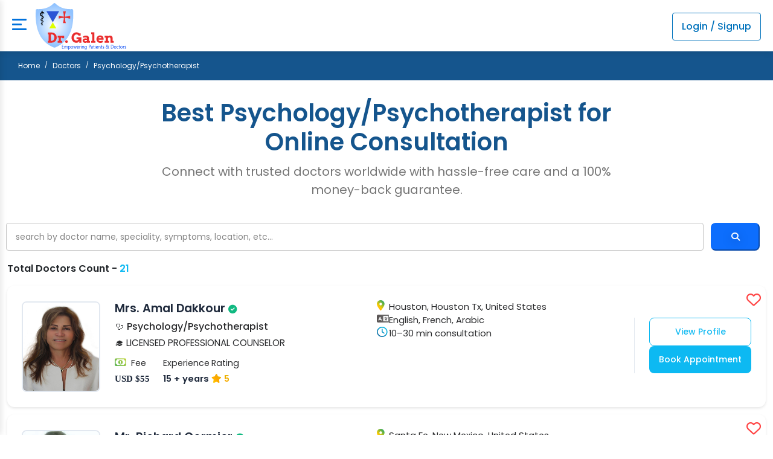

--- FILE ---
content_type: text/html; charset=UTF-8
request_url: https://drgalen.org/speciality/psychology-psychotherapist
body_size: 20970
content:
<!DOCTYPE html>
<html lang="en">
<head>
    <meta charset="utf-8">
    <meta name="viewport" content="width=device-width, initial-scale=1.0">
    
    <title>Best Psychology/Psychotherapist Near Me | Book Online Doctor Appointment</title>

        <meta name="description" content="Connect with a Psychology/Psychotherapist online through video/audio/chat consultation. Find a Psychology/Psychotherapist near you via the telehealth service, Dr.Galen." />
	
<link rel="canonical" href="https://drgalen.org/speciality/psychology-psychotherapist">

	<meta name="robots" content="index, follow, max-image-preview:large, max-snippet:-1, max-video-preview:-1" />
	<meta property="og:title" content="Best Psychology/Psychotherapist Near Me | Book Online Doctor Appointment" />
	<meta property="og:description" content="Connect with a Psychology/Psychotherapist online through video/audio/chat consultation. Find a Psychology/Psychotherapist near you via the telehealth service, Dr.Galen.">
	<meta property="og:site_name" content="Dr. Galen" />
	<meta name="csrf-token" content="04Nh2ALhGkOO14fI08a5wDx2zVYpgdzbYwJh6vr9">
	<meta property="og:locale" content="en_US" />    
    <link rel="apple-touch-icon" sizes="180x180" href="/apple-touch-icon.png">
<link rel="icon" type="image/png" sizes="96x96" href="/favicon-96x96.png">
<link rel="icon" type="image/png" sizes="32x32" href="/favicon-32x32.png">
<link rel="icon" type="image/png" sizes="16x16" href="/favicon-16x16.png">
<link rel="shortcut icon" type="image/x-icon" href="/favicon.ico">
<link rel="manifest" href="/site.webmanifest">
<meta name="theme-color" content="#15558d">	
	
 
    <link rel="stylesheet" href="https://drgalen.org/assets/css/bootstrap.min.css">

    
    <!-- Preload Google Fonts & Font Awesome -->
    <link rel="preconnect" href="https://fonts.googleapis.com" crossorigin>
    <link rel="preconnect" href="https://fonts.gstatic.com" crossorigin>
    <link href="https://fonts.googleapis.com/css?family=Poppins:300,400,500,600,700,900&display=swap" rel="stylesheet">
    <style>
        /* Reset and base styles */ 
        * {
            margin: 0;
            padding: 0;
            box-sizing: border-box;
        }
        
        body {
           	font-family: "Poppins",sans-serif;
            height: 100%;
            overflow-x: hidden !important;
        }
        
        a {
            text-decoration: none;
            color: #333;
        }
        
        ul {
            list-style: none;
        }
        
        .img-fluid {
            max-width: 100%;
            height: auto;
        }
        
        .rounded-circle {
            border-radius: 50%;
        }
        
        /* Header styles */
        .header {
            background-color: #fff;
            box-shadow: 0 2px 10px rgba(0, 0, 0, 0.1);
            padding: 0px 20px;
            position: relative;
        }
        
        .navbar {
            display: flex;
            justify-content: space-between;
            align-items: center;
            padding:0px;
            height: 85px;
        }
        
        .navbar-header {
            display: flex;
            align-items: center;
        }
        
        .logo {
            padding: 5px 0;
            width: 150px !important;
        }
        
        /* .logo img {
            height: 50px;
        } */
        .bar-icon span:nth-child(2) {
            width: 16px;
        }
        /* Mobile menu button */
        #mobile_btn {
            display: none;
            cursor: pointer;
        }
        
        .bar-icon {
            display: inline-block;
            width: 24px;
            height: 20px;
            position: relative;
        }
        
        .bar-icon span {
            display: block;
            height: 3px;
            width: 100%;
            background: #0071dc;
            margin-bottom: 5px;
            border-radius: 1px;
        }
        
        /* Main menu */
        .main-menu-wrapper {
            flex: 1;
        }
        
        .menu-header {
            display: none;
        }
        
        .main-nav {
            display: flex;
            margin-left: 20px;
           
        }
        
        .main-nav li {
            margin: 0 8px;
            position: relative;
        }
        
        .main-nav a {
            display: block;
            padding: 10px 5px;
            font-weight: 500;
            transition: color 0.3s;
        }
        
        .main-nav a:hover {
            color: #09dca4;
        }
        
        .has-submenu {
            cursor: pointer;
        }
        
        .login-link {
            display: none;
        }
        
        /* Right header items */
        .header-navbar-rht {
            display: flex;
            align-items: center;
        }
        
        .nav-item {
            margin-left: 15px;
        }
        
        .header-login {
            border:1px solid #0072bc;
            color: #0072bc;
            padding: 10px 15px;
            border-radius: 4px;
            font-weight: 500;
        }
        
        /* .header-login:hover {
            background-color: #005a94;
        } */
        
        /* User/Doctor profile styles */
        .nav-item div {
            display: flex;
            align-items: center;
        }
        
        .nav-item img {
            height: 40px;
            width: 40px;
        }
        
        .nav-item a[style*="font-size:15px"] {
            font-size: 15px;
            margin-left: 5px;
            font-weight: 500;
        }
        .menu-header img{
            height: 50px;
        }
        @media  only screen and (min-width: 1200px) {
            .main-nav li a {
                font-size: 14px;
            }
        }
        /* Responsive styles */
        @media (max-width: 1390px) {
            #mobile_btn {
                display: block;
                margin-right: 15px;
            }
            
            .main-menu-wrapper {
                position: fixed;
                top: 0;
                left: -280px;
                width: 280px;
                height: 100vh;
                background-color: #0071dc;
                z-index: 1000;
                transition: left 0.3s;
                box-shadow: 2px 0 10px rgba(0, 0, 0, 0.1);
                overflow-y: auto;
            }
            
            .main-menu-wrapper.active {
                left: 0;
            }
            
            .menu-header {
                display: flex;
                justify-content: space-between;
                align-items: center;
                padding: 3px 20px;
                border-bottom: 1px solid #eee;
                background-color:white !important;
            }
            .main-nav>li {
                
            }
            #menu_close {
                font-size: 20px;
            }
            
            .main-nav {
                flex-direction: column;
                margin-left: 0;
            }
            
            .main-nav li {
                margin: 0 !important;
                border-bottom: 1px solid #eee;
            }
            
            .main-nav a {
                padding: 15px;
                color:white;
            }
         
            /* .login-link {
                display: block;
            } */
        }
        @media  only screen and (max-width: 575.98px) {
        body {
            font-size: 0.8125rem;
        }
        .header-nav {
            padding-left: 15px;
            padding-right: 15px;
        }
        .header-navbar-rht {
            display: none;
        }
        
        .main-nav li.login-link {
            display: block;
        }
        .navbar-header {
            width: 100%;
        }
        #mobile_btn {
            left: 0;
            margin-right: 0;
            position: absolute;
            z-index: 99;
        }
        .navbar-brand.logo {
            width: 100% !important;
            text-align: center;
            margin-right: 0;
        }
       
        }
        @media  only screen and (max-width: 575.98px){
            .navbar-brand.logo img {
                height: 67px !important;
            }
        }

      

        .footer {
            padding: 30px 0 0;
            background-color: #15558d;
        }
        .footer .footer-top {
            padding: 40px 0;
        }
        .footer-title {
            color: #fff;
            font-size: 22px;
            font-weight: 700;
            margin-bottom: 30px;
            text-transform: capitalize;
        }
        .footer .footer-widget.footer-menu ul {
            list-style: none;
            margin: 0;
            padding: 0;
            outline: none;
        }
        .footer .footer-widget .footer-logo {
            margin-bottom: 20px;
        }
        .footer .footer-widget .footer-about-content p {
            color: #fff;
        }
        .footer .footer-menu ul li {
            margin-bottom: 10px;
            position: relative;
        }
        .footer .footer-menu ul li:last-child {
            margin-bottom: 0;
        }
        .footer .footer-menu ul li a {
            color: #fff;
            font-size: 15px;
            padding-left: 20px;
            position: relative;
            transition: all 0.4s ease 0s;
        }
        .footer .footer-widget.footer-menu ul li a:hover {
            color: #fff;
            letter-spacing: 0.5px;
            padding-left: 30px;
        }
        .footer .footer-menu ul li a::before {
            content: "\f101";
            font-family: "Font Awesome 5 Free";
            font-weight: 900;
            left: 0;
            margin-right: 5px;
            position: absolute;
            top: 0;
        }
        .footer-contact-info {
            color: #fff;
            font-size: 15px;
        }
        .footer-contact-info .footer-address {
            display: -webkit-box;
            display: -ms-flexbox;
            display: flex;
        }
        .footer-contact-info .footer-address span {
            margin-right: 20px;
        }
        .footer-contact-info .footer-address span i.fa-map-marker-alt {
            font-size: 20px;
        }
        .footer-contact-info p i {
            margin-right: 15px;
        }
        .footer .footer-bottom .copyright {
            border-top: 1px solid #1663a6;
            padding: 30px 0;
        }
        .footer .footer-bottom .copyright-text p {
            color: #fff;
            font-size: 15px;
        }
        .footer .social-icon ul {
            display: -webkit-inline-box;
            display: -ms-inline-flexbox;
            display: inline-flex;
            list-style: none;
            padding: 0;
            margin: 0;
        }
        .footer .social-icon ul li {
            margin-right: 15px;
        }
        .footer .social-icon ul li:last-child {
            margin-right: 0;
        }
        .footer .social-icon ul li a {	
            color: #fff;
            display: -webkit-inline-box;
            display: -ms-inline-flexbox;
            display: inline-flex;
            font-size: 20px;
            transition: all 0.4s ease 0s;
        }
        .footer .social-icon ul li a:hover {
            color: #09e5ab;
        }


        @media  only screen and (max-width: 1199.98px) {
            .container-fluid {
                padding-left: 20px;
                padding-right: 20px;
            }
        }

        @media  only screen and (max-width: 991.98px) {
            .footer-widget {
                margin-bottom: 30px;
            }
            .footer .footer-top {
                padding-bottom: 10px;
            }
        }

        @media  only screen and (max-width: 767.98px) {
            body {
                font-size: 0.875rem;
            }
            h3 {
                font-size: 1.375rem;
            }
            .container-fluid {
                padding-left: 15px;
                padding-right: 15px;
            }
            .footer-title {
                font-size: 1.125rem;
            }
            .footer .footer-menu ul li a {
                font-size: 14px;
            }
            .footer .footer-bottom .copyright-text p {
                font-size: 14px;
            }
            .footer .footer-top {
                padding-top: 20px;
            }
        }

        @media  only screen and (max-width: 575.98px) {
            body {
                font-size: 0.8125rem;
            }
            h3 {
                font-size: 1.25rem;
            }
            .footer-title {
                font-size: 1.125rem;
            }
        }
        .footer {
            background-color: #15558d;
            color: #ffffff;
           
        }
        @media  only screen and (max-width: 575.98px) {
            .footer {
                padding-bottom: 40px !important;
            }
        }

        .footer-link {
        color: #e6e6e6;
        text-decoration: none;
        transition: color 0.3s;
        display: inline-block;
        }

        .footer-link:hover {
        color: #ffffff;
        text-decoration: underline;
        }

        .footer-title {
        color: #ffffff;
        font-size: 18px;
        position: relative;
        padding-bottom: 10px;
        }

        .footer-title:after {
        content: '';
        position: absolute;
        left: 0;
        bottom: 0;
        width: 40px;
        height: 2px;
        background-color: #ffffff;
        }

        .social-link {
        display: flex;
        align-items: center;
        justify-content: center;
        width: 36px;
        height: 36px;
        background-color: rgba(255, 255, 255, 0.1);
        border-radius: 50%;
        color: #ffffff;
        transition: all 0.3s;
        }

        .social-link:hover {
        background-color: #ffffff;
        color: #2b4b80;
        }

        .social-link svg {
        fill: currentColor;
        }

        .app-badge img, .trust-badge img {
        border-radius: 8px;
        transition: transform 0.3s;
        }

        .app-badge:hover img, .trust-badge:hover img {
        transform: translateY(-3px);
        }
        .two-column-list {
        column-count: 1;
        } 

        /* Responsive adjustments */
        @media (min-width: 576px) {
        .two-column-list {
            column-count: 1;
        }
        }

        @media (max-width: 991px) {
        .footer-widget {
            margin-bottom: 30px;
        }
        }
        .footer .footer-widget .footer-logo {
            margin-bottom: 15px;
        }

        .footer .footer-menu ul li a::before {
            content: "\f101";
            font-family: "Font Awesome 5 Free";
            font-weight: 900;
            left: 0;
            margin-right: 5px;
            position: absolute;
            top: 0;
        }
        .footer .footer-menu ul li a {
            color: #fff;
            font-size: 15px;
            padding-left: 20px;
            position: relative;
            transition: all 0.4s ease 0s;
        }
        .footer .footer-bottom .copyright {
            border-top: 1px solid #1663a6;
            padding: 10px 0;
        }
        .social-icon{
            font-size: 18px;
        }
        .footer .footer-widget.footer-menu ul li a:hover {
            color: #fff;
            letter-spacing: 0.5px;
            padding-left: 30px;
            text-decoration:none;
        }
        .footer .social-icon ul li a {
            color: #fff;
            display: -webkit-inline-box;
            display: -ms-inline-flexbox;
            display: inline-flex;
            font-size: 20px;
            transition: all 0.4s ease 0s;
        }
        .footer .social-icon ul li {
            margin-right: 15px;
        }
        .social-link:hover {
            background-color: #ffffff !important;
            color: #2b4b80 !important;
        }
        .main-nav > li .submenu li {
			position: relative;
		}
        @media (min-width: 1389px) {
			.main-nav li > ul {
				background-color: #fff;
				border-radius: 5px;
				box-shadow: 0 0 3px rgba(0, 0, 0, 0.1);
				display: block;
				font-size: 14px;
				left: 0;
				margin: 0;
				min-width: 200px;
				opacity: 0;
				padding: 0;
				position: absolute;
				-webkit-transition: all .2s ease;
				transition: all .2s ease;
				-webkit-transform: translateY(20px);
				-ms-transform: translateY(20px);
				transform: translateY(20px);
				top: 100%;
				visibility: hidden;
				z-index: 1000;
			}
			.main-nav li .submenu::before {
				border: 7px solid #fff;
				border-color: transparent transparent #fff #fff;
				box-shadow: -2px 2px 2px -1px rgba(0, 0, 0, 0.1);
				content: "";
				left: 45px;
				position: absolute;
				top: 2px;
				-webkit-transform-origin: 0 0;
				transform-origin: 0 0;
				-webkit-transform: rotate(135deg);
				transform: rotate(135deg);
			}
			.main-nav li.has-submenu:hover > .submenu {
				visibility: visible;
				opacity: 1;
				margin-top: 0;
				-webkit-transform: translateY(0);
				-ms-transform: translateY(0);
				transform: translateY(0);
			}
			.main-nav .has-submenu.active > a {
				color: #10DEFD;
			}
			.header-four .main-nav .has-submenu.active > a {
				color: #fff;
				border-top: 3px solid #E74E84;
			}
			.main-nav .has-submenu.active .submenu li.active > a {
				color: #09dca4;
			}
			.nav-bg-two {
				font-family: 'Encode Sans', sans-serif;
			}
			.nav-bg-two .has-submenu.active > a {
				color: #0071DC;
			}
			.nav-bg-two .has-submenu.active .submenu li.active > a {
				color: #0071DC;
			}
			.nav-bg-five .main-nav .has-submenu.active .submenu li.active > a {
				color: #0071DC;
			}
			.nav-bg-five .main-nav li .submenu a:hover {
				color: #0071DC;
			}
			.nav-bg-five .black-font {
				font-family: 'Inter', sans-serif;
			}
			.nav-bg-fifteen .main-nav .has-submenu.active .submenu li.active > a {
				color: #0071DC;
			}
			.nav-bg-fifteen .main-nav li .submenu a:hover {
				color: #0071DC;
			}
			.nav-bg-fifteen .black-font {
				font-family: 'Inter', sans-serif;
			}
			.main-nav > li .submenu li:first-child a {
				border-top: 0;
			}
			.main-nav > li.has-submenu:hover > .submenu > li.has-submenu:hover > .submenu {
				visibility: visible;
				opacity: 1;
				margin-top: -1px;
				margin-right: 0;
			}
			.main-nav > li .submenu > li .submenu {
				left: 100%;
				top: 0;
				margin-top: 10px;
			}
			.main-nav li .submenu a:hover {
				color: #09dca4;
				letter-spacing: 0.5px;
				padding-left: 20px;
			}
			.main-nav > .has-submenu > .submenu > .has-submenu > .submenu::before {
				top: 20px;
				margin-left: -35px;
				box-shadow: 1px 1px 0 0 rgba(0,0,0,.15);
				border-color: transparent #fff #fff transparent;
			}
		
			.main-nav > li > a > i {
				font-size: 12px;
				margin-left: 3px;
			}
			.main-nav > li .submenu > li.has-submenu > a::after {
				content: "\f054";
				font-family: "Font Awesome 5 Free";
				font-weight: 900;
				position: absolute;
				right: 15px;
				top: 12px;
				font-size: 13px;
			}
		}
		.main-nav > li .submenu li a {
			display: block;
			padding: 10px 15px;
			clear: both;
			white-space: nowrap;
			font-size: 14px;
			color:rgb(58, 57, 57);
			-webkit-transition: all .35s ease;
			transition: all .35s ease;
			width: 100%;
			border-top: 1px solid #f0f0f0;
		}
		@media  only screen and (max-width: 1390px) {
			.main-nav > li > a > i {
				float: right;
				margin-top: 5px;
			}
		}
		@media  only screen and (max-width: 1390px) {
			.main-nav ul {
				background-color: #005eb1 !important;
				display: none;
				list-style: none;
				margin: 0;
				padding-left: 0;
			}
			.main-nav > li .submenu li a {
				color:white;
			}
			.main-nav > li .submenu li a::before {
				content: "\f101";
				font-family: "Font Awesome 5 Free";
				font-weight: 900;
				left: 0;
				margin-right: 5px;
				top: 0;
			}
		
			.main-nav .has-submenu.active > a {
				color: #fff;
			}
			.main-nav > li .submenu > li.has-submenu > a::after {
				content: "\f078";
			}
		}
        .app-links {
            font-size: 18px;
            position: relative;
            padding-bottom: 10px;
        }
        @media  only screen and (max-width: 768px) {
            .app-links:after {
                content: '';
                position: absolute;
                left: 0;
                bottom: 0;
                width: 40px;
                height: 2px;
                background-color: #ffffff;
            }
        }
        .guarantee-inline {
            color: #ffffff;
            text-decoration: none;
            font-size: 14px;
        }

        .guarantee-inline .terms-inline {
            font-size: 11px;
            margin-left: 4px;
            opacity: 0.75;
        }

        .guarantee-inline:hover .terms-inline {
            text-decoration: underline;
        }
    </style>
    <!-- <style>
        #chat-widget-container {
            pointer-events: none !important;
            width: 279px !important;
            height: 196px !important;
            min-height: 196px !important;
            max-height: 196px !important;
            transition: width 0.3s ease, height 0.3s ease, min-height 0.3s ease, max-height 0.3ease !important;
        }

        #chat-widget-container[data-state="minimized"] {
            width: 279px !important;
            height: 260px !important;
            min-height: 196px !important;
            max-height: 260px !important;
        }

        #chat-widget-container[data-state="expanded"] {
            width: 392px !important;
            height: 714px !important;
            min-height: 714px !important;
            max-height: 714px !important;
        }

        #chat-widget-container iframe {
            pointer-events: auto !important;
        }

        #chat-widget-minimized,
        #chat-widget {
            width: 100% !important;
            height: 100% !important;
            min-width: 100% !important;
            min-height: 100% !important;
        }
        @media (max-width: 1390px) {
            #chat-widget-container[data-state="expanded"] {
                width: 392px !important;
                height: 85vh !important;
                min-height: 85vh !important;
                max-height: 714px !important;
            }
            
            #chat-widget-container[data-state="minimized"] {
                width: 279px !important;
                height: 196px !important;
                min-height: 264px !important;
                max-height: 264px !important;
            }
        }
        @media (max-width: 1068px) {
            #chat-widget-container[data-state="expanded"] {
                width: 392px !important;
                height: 85vh !important;
                min-height: 85vh !important;
                max-height: 714px !important;
            }
            
            #chat-widget-container[data-state="minimized"] {
                width: 279px !important;
                height: 196px !important;
                min-height: 264px !important;
                max-height: 264px !important;
            }
        }
        @media (max-width: 568px) {
            #chat-widget-container[data-state="expanded"] {
                width: 100% !important;
                height: 100dvh !important;
                min-height: 100dvh !important;
                max-height: 714px !important;
            }
            
            #chat-widget-container[data-state="minimized"] {
                width: 279px !important;
                height: 264px !important;
                min-height: 264px !important;
                max-height: 264px !important;
            }
        }
    </style> -->
    <!-- Google tag (gtag.js) -->
<script type="text/javascript">
    fetch('https://www.googletagmanager.com/gtag/js?id=G-DD778LJD34')
    .then(response => response.text())
    .then(txt => eval(txt));
    window.dataLayer = window.dataLayer || [];
    function gtag(){dataLayer.push(arguments);}
    gtag('js', new Date());
    gtag('config', 'G-DD778LJD34');
</script> 
    <link rel="stylesheet" href="https://cdnjs.cloudflare.com/ajax/libs/font-awesome/6.5.1/css/all.min.css">
    <!-- Feathericon CSS -->
    <link rel="stylesheet" href="https://drgalen.org/assets/css/feather.css">
    <style>			
			a:hover{
				outline: none;
				text-decoration: none;
			}
			.form-control {
				border: 1px solid #C4C4C4;
				color: #000;
				font-size: 15px;
				min-height: 46px;
				padding: 6px 15px;
			}
			.container-fluid {
				padding-left: 30px;
				padding-right: 30px;
			}
			.form-control::-webkit-input-placeholder {
				color: #858585;
				font-size: 14px;
			}
			.form-control::-moz-placeholder {
				color: #858585;
				font-size: 14px;
			}
			.form-control:-ms-input-placeholder {
				color: #858585;
				font-size: 14px;
			}
			.form-control::-ms-input-placeholder {
				color: #858585;
				font-size: 14px;
			}
			.content {
				min-height: 200px;
				padding: 30px 0 0;
			}
			.btn:focus {
				box-shadow: unset;
			}
			.pagination > .active > span, 
			.pagination > .active > span:focus, 
			.pagination > .active > span:hover {
				background-color: #20c0f3;
				border-color: #20c0f3;
			}
			.pagination > li > a, 
			.pagination > li > span {
				color: #20c0f3;
			}
			.card {
				border: 1px solid #f0f0f0;
				margin-bottom: 1.875rem;
			}
			.card-body {
				padding: 1.5rem;
			}
			.form-control:focus {
				border-color: #bbb;
				box-shadow: none;
				outline: 0 none;
			}
			.banner-wrapper {
				margin: 0 auto;
				max-width: 800px;
				width: 100%;
			}
			.banner-wrapper .banner-header {
				margin-bottom: 30px;
			}
			.banner-wrapper .banner-header h1 {
				margin-bottom: 10px;
				font-size: 40px;
				font-weight: 600;
			}
			.banner-wrapper .banner-header p {
				color: #757575;
				font-size: 20px;
				margin-bottom: 0;
			}
			.rating {
				list-style: none;
				margin: 0 0 7px;
				padding: 0;
				width: 100%;
			}
			.breadcrumb-bar {
				background-color: #15558d;
				padding: 15px 0;
			}
			.page-breadcrumb ol {
				background-color: transparent;
				font-size: 12px;
				margin-bottom: 0;
				padding: 0;
			}
			.page-breadcrumb ol li a {
				color: #fff;
			}
			.page-breadcrumb ol li.active {
				color: #fff;
			}
			.page-breadcrumb .breadcrumb-item + .breadcrumb-item:before {
				color: #fff;
				font-size: 10px;
			}

			@media  only screen and (max-width: 1199.98px) {
				.container-fluid {
					padding-left: 20px;
					padding-right: 20px;
				}
			}

			@media  only screen and (max-width: 991.98px) {
				.container {
					max-width: 100%;
				}
				.banner-wrapper {
					max-width: 720px;
				}
				.banner-wrapper .banner-header h1 {
					font-size: 2.125rem;
				}
			}

			@media  only screen and (max-width: 768.98px) {
				.content {
					padding: 15px 0 0;
				}
				.container-fluid {
					padding-left: 15px;
					padding-right: 15px;
				}
				.card {
					margin-bottom: 20px;
				}
				.breadcrumb-bar {
					height: auto;
				}
				.banner-wrapper .banner-header h1 {
					font-size: 2rem;
				}
				.banner-wrapper .banner-header p {
					font-size: 1rem;
				}
				.pagination {
					margin-bottom: 0;
				}
			}

			@media  only screen and (max-width: 575.98px) {
				.card {
					margin-bottom: 0.9375rem;
				}
				.card-body {
					padding: 1.25rem;
				}
				.banner-wrapper .banner-header h1 {
					font-size: 28px;
				}
				.doctor-details {
					font-size: 0.88rem ! important;
					
				}
				.doctor-speciality{
					font-size: 0.89rem ! important;
				}
				.qualification {
            		font-size: 0.84rem ! important;
        		}
			}
			.search-btn {
				border-radius: 8px;
				font-weight: 500;
				font-size: 0.875rem;
				text-align: center;
				color:white;
				text-decoration: none;
				transition: all 0.2s ease;
			}
			@media (max-width: 370px) { 
				.search-btn {
					font-size: 0.8rem;
				}
			}
			.favorite-icon {
				position: absolute;
				top: 15px;
				right: 8px;
				z-index: 1;
				cursor: pointer;
			}
			.favorite-icon i {
				font-size: 24px;
				color: #ff4444;
				transition: color 0.3s ease;
			}
			.favorite-icon i:hover {
				color: #ff4444;
			}

			/* Responsive adjustments */
			@media (max-width: 768px) {
				.favorite-icon {
					top: 10px;
					right: 8px;
				}
				.favorite-icon i {
					font-size: 18px;
				}
			}
			.favorite-loader{
				position: absolute;
				right: 10px;
				z-index: 1;
				cursor: pointer;
				top: 10px;
			}
			.svg-loader {
				width: 1.25em;
				transform-origin: center;
				animation: rotate4 2s linear infinite;
			}
			circle {
				fill: none;
				stroke: hsl(214, 97%, 59%);
				stroke-width: 2;
				stroke-dasharray: 1, 200;
				stroke-dashoffset: 0;
				stroke-linecap: round;
				animation: dash4 1.5s ease-in-out infinite;
			}

			@keyframes  rotate4 {
				100% {
					transform: rotate(360deg);
				}
			}

			@keyframes  dash4 {
				0% {
					stroke-dasharray: 1, 200;
					stroke-dashoffset: 0;
				}

				50% {
					stroke-dasharray: 90, 200;
					stroke-dashoffset: -35px;
				}

				100% {
					stroke-dashoffset: -125px;
				}
			}		
			.banner-header {
				margin-bottom: 5px;
			}
			@media (max-width: 768px) {
				.col-md-6 i {
					font-size: 1rem;			
				}
			}
			.sticky-div {
				top: 0; 
				z-index: 1000;
				padding: 10px;
				border-radius: 5px;
			}
			.pagination{
				display: flex;
				justify-content: center;
				margin: 10px 0px;
			}
			@media  screen and (max-width: 500px) {
				
				.btn {
    				padding: 0.75rem .2rem !important;
				}
			}
			.doctor-actions {
				margin-bottom:4px;
			}
			@media (max-width: 600px), (max-width: 480px) {
				.banner-wrapper .banner-header {
					margin-bottom: 10px;
				}
			}
			.container {
				max-width: 1400px;
				margin: 0 auto;
			}

        .doctor-card {
            background: white;
            border-radius: 12px;
            margin-bottom: 0.75rem;
            box-shadow: 0 2px 4px rgba(0, 0, 0, 0.1);
            transition: all 0.3s ease;
            padding: 4px;
        }

        .card-content {
			padding: 0rem 0.5rem 0.5rem 0.5rem;
        }
        
        /* Desktop Layout */
        @media (min-width: 769px) {
            .doctor-card {
                display: grid;
                grid-template-columns: auto 1fr auto;
                gap: 1.5rem;
                align-items: center;
                padding: 1.5rem;
            }

            .card-content {
                padding: 0;
                display: grid;
                grid-template-columns: 1fr 1fr;
                gap: 2rem;
            }

            .doctor-actions {
                display: flex;
                flex-direction: column;
                gap: 1rem;
                padding-left: 1.5rem;
                border-left: 1px solid #e2e8f0;
            }
            .card-header {
                display: none;
            }

            .doctor-image {
                display: block;
            }
        }
        @media (max-width: 768px) {
            .doctor-card {
                min-height: 0;
            }
            .desktop-doctorinfo{
                display:none;
            }
            .card-header {
                display: flex;
                align-items: flex-start;
                gap: 0.75rem;
                margin-bottom: 0;
                padding:0.25rem !important;
            }
            .doctor-name{
                font-size:1.05rem !important;
				padding-right: 20px;
            }
            .doctor-info {
                flex: 1;
            }

            .doctor-stats {
                display: grid;
                grid-template-columns: repeat(3, 1fr);
                gap: 0.5rem;
                margin: 0.75rem 0;
            }

            .doctor-actions {
                display: grid;
                grid-template-columns: 1fr 1fr;
                gap: 0.5rem;

            }
            .doctor-card > .doctor-image {
                display: none;
            }
        }
        .doctor-image {
            position: relative;
            width: 85px;
            height: 95px;
            flex-shrink: 0;
        }

        @media (min-width: 769px) {
            .doctor-image {
                width: 130px;
                height: 150px;
            }
        }

        .doctor-image img {
            width: 100%;
            height: 100%;
            /* border-radius: 50%;
            object-fit: contain; */
            border: 2px solid #e2e8f0;
			border-radius: 8px;
        }
        .doctor-name {
            font-size: 1.2rem;
            font-weight: 600;
            color: #1e293b;
            margin-bottom: 0.25rem;
        }

        .doctor-speciality {
            color: #2a2b2d;
            font-size: 1rem;
            margin-bottom: 0.25rem;
			font-weight: 500;
        }

        .qualification {
            color: #2a2b2d;
            font-size: 0.95rem;
        }

        .doctor-stats {
            display: flex;
            flex-wrap: wrap;
            gap: 1rem;
			margin: 0.75rem 0;
        }
        .stat {
            min-width: 80px;
        }
        .stat-label {
            font-size: 0.88rem;
            color: #2a2b2d;
            margin-bottom: 0.25rem;
        }
        .stat-value {
            font-size: 0.92rem;
            color: #1e293b;
            font-weight: 600;
        }
		.rating,.fa-star {
			background: linear-gradient(45deg, #FFD700, #FFA500,rgb(221, 188, 1));
			-webkit-background-clip: text;
			-webkit-text-fill-color: transparent;
		}
        .doctor-details {
            font-size: 0.92rem;
            color: #2a2b2d;
            display: flex;
            flex-direction: column;
            gap: 0.8rem;
        }
        .btn {
            padding: 0.75rem 1rem;
            border-radius: 8px;
            font-weight: 500;
            font-size: 0.875rem;
            text-align: center;
            text-decoration: none;
            transition: all 0.2s ease;
        }

        .btn-outline {
            border: 1px solid #0db9f2;
            color: #0db9f2;
            background: white;
        }
        .btn-outline:hover{
            border: 1px solid #2563eb;
            color: #2563eb;
            background: white;
			transform: translateY(-1px);
        }
        .custom-btn {
            background: #0db9f2;
            color: white;
            border: none;
        }

        .custom-btn:hover{
            color:white;
            background:rgb(0, 170, 226);
			transform: translateY(-1px);
        }
        .verified {
            margin-left: 0px;
            font-size: 0.9rem; 
            color: #10b981; 
            vertical-align: middle;
        }
		.card-header{
			background-color:white !important;
		}
		.money-icon {
			font-size: 17px;
			background: linear-gradient(45deg, #4caf50, #8bc34a, #cddc39);
			-webkit-background-clip: text;
			-webkit-text-fill-color: transparent;
			display: inline-block;
		}
		.map-icon {
			font-size: 17px;
			width: 1.2em; 
			height: 1.2em; 
			background: linear-gradient(45deg, #ff6a00, #ffcc00, #4caf50, #2196f3);
			-webkit-background-clip: text;
			-webkit-text-fill-color: transparent;
			display: inline-block;
		}
		.detail-item {
			display: flex;
			gap: 0.2rem;
			align-items: flex-start; 
		}

		.lan-icon {
			font-size: 17px;
			background: linear-gradient(90deg, rgb(86 81 81) 0%, rgb(119 119 119) 100%);
			-webkit-background-clip: text;
			-webkit-text-fill-color: transparent;
			width: 1.2em; 
			height: 1.2em; 
		}
		.clock,.user-icon{
			font-size: 17px;
			background: linear-gradient(45deg, #15558d, #00d4ff);
			-webkit-background-clip: text;
			-webkit-text-fill-color: transparent;
			width: 1.2em; 
			height: 1.2em; 
		}
		.doctor-name:hover{
			color:#0db9f2;
		}
		.search-section{
			padding: 0px;
			position:relative;			
		}
		.no-results-container {
			display: flex;
			flex-direction: column;
			align-items: center;
			justify-content: center;
			text-align: center;
			padding: 2rem;
			min-height: 35vh;
		}
		.no-results-text {
			font-size: 1.5rem;
			font-weight: 600;
			color: #444;
			margin-bottom: 1rem;
		}

		.no-results-btn {
			padding: 0.6rem 1.5rem;
			font-size: 1rem;
			border-radius: 12px;
			background-color: #007bff;
			color:white;
			border: none;
			transition: background-color 0.3s ease;
		}

		.no-results-btn:hover {
			background-color: #0056b3;
			color:white;
		}
		.back-icon {
            width: 18px;
            height: 18px;
            transition: transform 0.3s ease;
        }
		.fa-search {
            color:  rgb(21 85 141);
            margin-bottom: 1.5rem;
            animation: iconPulse 2s ease-in-out infinite;
            filter: drop-shadow(0 4px 8px rgba(0, 0, 0, 0.3));
        }

        @keyframes  iconPulse {
            0%, 100% {
                transform: scale(1);
                opacity: 0.8;
            }
            50% {
                transform: scale(1.1);
                opacity: 1;
            }
        }
        .no-results-btn:hover .back-icon {
            transform: translateX(-2px);
        }
		.no-results-subtitle {
            font-size: 1.1rem;
            color: rgba(31, 31, 31, 0.9);
            margin-bottom: 2.5rem;
            line-height: 1.6;
            animation: fadeIn 1s ease-out 0.5s both;
        }
		@media (max-width: 576px) {
			.no-results-text {
				font-size: 1.25rem;
			}

			.no-results-btn {
				font-size: 0.95rem;
				padding: 0.5rem 1.2rem;
			}
			.search-button{
				padding-right:unset;
			}
			.no-results-subtitle {
                font-size: 1rem;
            }
		}
		.search-button  i{
			color:white;
			animation: none;
		}
		.suggestions-dropdown {
			position: absolute;
			background: #fff;
			border: 1px solid #ddd;
			width: 100%;
			max-height: 300px;
			overflow-y: auto;
			box-shadow: 0 4px 12px rgba(0, 0, 0, 0.15);
			z-index: 1000;
			border-radius: 4px;
			display: none;
		}
		.suggestions-dropdown.show {
			display: block;
		}
		.suggestion-item {
			padding: 10px 15px;
			border-bottom: 1px solid #f1f1f1;
			display: flex;
			justify-content: space-between;
			align-items: center;
			cursor: pointer;
			transition: background 0.2s;
		}
		.suggestion-item:hover, .suggestion-item.active {
			background: #f0f8ff;
		}
		.suggestion-item i {
			margin-right: 10px;
			color: #0d6efd;
		}
		.doctor-suggestion-name {
			font-weight: 600;
			color: #333;
		}
		.doctor-suggestion-specialty {
			font-size: 0.875rem;
			color: #666;
		}
		
		.dot-loader {
			text-align: center;
			padding: 10px;
			font-size: 15px;
			font-weight: 500;
		}

		.dots span {
			display: inline-block;
			font-size: 28px;  
			color: #0d6efd;   
			line-height: 1;
			opacity: 0;
			animation: blink 1.5s infinite;
		}

		.dots span:nth-child(1) {
			animation-delay: 0s;
		}
		.dots span:nth-child(2) {
			animation-delay: 0.2s;
		}
		.dots span:nth-child(3) {
			animation-delay: 0.4s;
		}

		@keyframes  blink {
			0%, 80%, 100% { opacity: 0; }
			40% { opacity: 1; }
		}
		@media (max-width: 575px) {
			.search-button {
				display:none;
            }
        }
    </style>
</head>
<body>
    <div class="main-wrapper">
        <header class="header">
            <nav class="navbar p-0">
                <div class="navbar-header">
                    <a id="mobile_btn" aria-label="mobile button" href="#">
                        <span class="bar-icon">
                            <span></span>
                            <span></span>
                            <span></span>
                        </span>
                    </a>
                    <div class="navbar-brand logo">
                        <a href="https://drgalen.org" >
                            <img src="https://drgalen.org/logo/Galen-logo-3.svg" class="img-fluid" alt="Dr. Galen Logo">
                        </a>
                    </div>
                </div>
                <div class="main-menu-wrapper">
                    <div class="menu-header">
                        <a href="https://drgalen.org" class="menu-logo">
                            <img src="https://drgalen.org/logo/Galen-logo-3.svg" class="img-fluid" alt="Dr. Galen Logo">
                        </a>
                        <a id="menu_close" class="menu-close" aria-label="menu close" href="#">
                            <i class="fas fa-times"></i>
                        </a>
                    </div>
                    <ul class="main-nav p-0 m-0">
                        <li class="has-submenu" id="nav_2" onclick='window.location.href="https://drgalen.org/doctors"'>
                            <a href="https://drgalen.org/doctors">Find a Doctor </a>
                        </li>						
                        <li class="has-submenu" id="nav_3" onclick='window.location.href="https://drgalen.org/ask-free-doctor-online"'>
                            <a href="https://drgalen.org/ask-free-doctor-online">Ask Free Doctor Online</a>						
                        </li>	
                        <li class="has-submenu" id="nav_10" onclick='window.location.href="https://drgalen.org/qa"'>
                            <a href="https://drgalen.org/qa">Medical Q&A </a>						
                        </li>										
                        <li class="has-submenu" id="nav_5" onclick='window.location.href="https://drgalen.org/medical-treatment"'>
                            <a href="https://drgalen.org/medical-treatment">Medical Blogs </a>						
                        </li>
                        <li class="has-submenu" id="nav_8" onclick='window.location.href="https://drgalen.org/emergency"'>
                            <a href="https://drgalen.org/emergency">Emergency Services </a>						
                        </li>
                        <li class="has-submenu" id="nav_6" onclick='window.location.href="https://drgalen.org/how-it-works"'>
                            <a href="https://drgalen.org/how-it-works">How It Works  </a>						
                        </li>
                        
                        <li class="has-submenu">
                            <a href="#">Medical Services<i class="fas fa-chevron-down"></i></a>
                             <ul class="submenu">
                                 <li><a href="https://drgalen.org/instant-consultation">Instant Consultation</a></li>
                                 <li><a href="https://drgalen.org/lab-testing">Book Lab Tests</a></li>
                                 <li><a href="https://drgalen.org/find-medical-care-while-traveling-to-usa">Travel Healthcare</a></li>
                                 <li><a href="https://drgalen.org/air-ambulance">Air Ambulance</a></li>
                                 <li><a href="https://drgalen.org/online-doctors-sick-notes">Sick Notes</a></li>
                                 <li><a href="https://drgalen.org/fit-to-fly-certificate">Fit to Fly Certificate</a></li>
                                 <li><a href="https://drgalen.org/urgent-care-near-me">Urgent Care</a></li>
                                 <li><a href="https://drgalen.org/online-doctors-prescription">Online Prescription</a></li>
                                 <li><a href="https://drgalen.org/health-check">Free Health Check</a></li>
                                 <li><a href="https://drgalen.org/free-ai-doctor">Free AI Doctor</a></li>
                                 <li><a href="https://drgalen.org/hospitals">Hospitals</a></li>
                                 <li><a href="https://drgalen.org/pharmacies">Pharmacies</a></li>
                             </ul>
                        </li>
                        
                        <li class="login-link">
                                                    <a href="https://drgalen.org/log-in">Login / Signup</a>
                                            </li>
                    </ul>	 
                </div>		 
                <ul class="nav header-navbar-rht">
                    <li class="nav-item">
                                                    <a class="nav-link header-login" href="https://drgalen.org/log-in">Login / Signup</a>
                        						
                    </li>
                </ul>
            </nav>
        </header>
        	<div class="breadcrumb-bar">
        <div class="container-fluid">
            <div class="row align-items-center">
                <div class="col-md-12 col-12">
                    <nav aria-label="breadcrumb" class="page-breadcrumb">
						<ol class="breadcrumb">
							<li class="breadcrumb-item"><a href="https://drgalen.org">Home</a></li>
							<li class="breadcrumb-item"><a href="https://drgalen.org/doctors">Doctors</a></li>
							<li class="breadcrumb-item active" aria-current="page">Psychology/Psychotherapist</li>
						</ol>
					</nav>							
                </div>
            </div>
        </div>
    </div>
	<!-- Page Content -->
	<div class="content">
		<div class="banner-wrapper">
			<div class="banner-header">
                <h1 style="text-align: center;color: #15558d;">Best Psychology/Psychotherapist for Online Consultation</h1>
                <p style="text-align:center;">Connect with trusted doctors worldwide with hassle-free care and a 100% money-back guarantee.</p>
			</div>
		</div>
		<div class="sticky-div">
            <div class="container">
                <form action="https://drgalen.org/doctors" id="searchForm">
                    <div class="row">
						<div class="col-lg-11 col-md-10 col-sm-10 col-12 search-section ">
                            <input type="search" name="search" class="form-control w-100" id="searchInput" placeholder = "search by doctor name, speciality, symptoms, location, etc..." value="" maxlength=100>
							<div id="suggestionsDropdown" class="suggestions-dropdown">
								<div id="loadingSpinner" class="dot-loader" style="display: none;">
									<span class="loading-text">Searching<span class="dots"><span>.</span><span>.</span><span>.</span></span></span>
								</div>
								<div id="noResults" class="text-center" style="display:none; padding:10px; color:#555; cursor: pointer; font-weight: 500; display: flex; align-items: center; gap: 8px;">
									<i class="fas fa-search text-muted mb-0 text-center"></i>
									<span id="noResultQuery"></span>
								</div>
								<div id="suggestionsList"></div>
							</div>
						</div>
                        <div class="col-lg-1 col-md-2 col-sm-2 text-center search-button">
							<button 
								type="submit" 
								class="search-btn text-light d-flex justify-content-center align-items-center w-100"  
								id="searchBtn"  
								style="background-color: #0d6efd; border-color: #0d6efd; min-height: 46px;">
								<span id="searchBtnContent">
									<i class="fas fa-search m-0"></i>
								</span>
							</button>
                        </div>
                    </div>
                </form>
            </div>
        </div>
		<div class="container mt-2">
            <div class="row">
                <div class="col-md-12 col-lg-8 col-xl-8" style="width:100%">
											<p style="font-weight:600;">Total Doctors Count - <span style="color:#0db9f2;">21</span></p>
					 
					                   
													                            
								<div class="search_content">
									<div class="doctor-card" style="position: relative;">
										<!-- Add favorite heart icon -->
																					<div class="favorite-icon">
												<i class="far fa-heart"
												data-id="5382"
												data-favorite-id="NO"
												data-favorite-status="NO"
												style="line-height: 0;"></i>
											</div>
											<div class="favorite-loader" style="display:none;">
												<svg class="svg-loader" viewBox="25 25 50 50">
													<circle r="20" cy="50" cx="50"></circle>
												</svg>
											</div>
										                                    
										<!-- Mobile Header -->
										<div class="card-header">
											<div class="doctor-image">
																									<a href="https://drgalen.org/online-doctor/mrs-amal-dakkour--5382">
																									<img src="https://drgalen.org/wp-content/doctorspic/Mrs_Amal_Dakkour92WhatsApp_Image_2024-10-17_at_3.43.16_PM_(1).jpeg" alt="Mrs. Amal Dakkour">
												</a>
											</div>

											<div class="doctor-info">
																									<a href="https://drgalen.org/online-doctor/mrs-amal-dakkour--5382">
																									<div class="doctor-name">
														Mrs. Amal Dakkour
																													<i class="fas fa-check-circle verified"
															data-bs-toggle="tooltip"
															title="Dr. Galen Verified Doctor"
															aria-label="Dr. Galen Verified Doctor"></i>
																											</div>
												</a>

												<div class="doctor-speciality">🩺 Psychology/Psychotherapist</div>
												<div class="qualification">🎓 LICENSED PROFESSIONAL COUNSELOR</div>
											</div>
										</div>
										<!-- Desktop Image -->
										<div class="doctor-image">
																							<a href="https://drgalen.org/online-doctor/mrs-amal-dakkour--5382">
																							<img src="https://drgalen.org/wp-content/doctorspic/Mrs_Amal_Dakkour92WhatsApp_Image_2024-10-17_at_3.43.16_PM_(1).jpeg" alt="Mrs. Amal Dakkour">
											</a>
										</div>
										<div class="card-content">
											<div class="doctor-info">
												<div class="desktop-doctorinfo">
																											<a href="https://drgalen.org/online-doctor/mrs-amal-dakkour--5382">
																											<div class="doctor-name">
															Mrs. Amal Dakkour
																															<i class="fas fa-check-circle verified"
																data-bs-toggle="tooltip"
																title=""
																data-bs-original-title="Dr. Galen Verified Doctor"
																aria-label="Dr. Galen Verified Doctor"></i>
																													</div>
													</a>
													<div class="doctor-speciality">🩺 Psychology/Psychotherapist</div>
													<div class="qualification">🎓 LICENSED PROFESSIONAL COUNSELOR</div>
												</div>
												<div class="doctor-stats">
																											<div class="stat">
															<div class="stat-label"><i class="far fa-money-bill-alt me-1 money-icon"></i> Fee</div>
															<div class="stat-value" style="font-family: serif;"> USD &#36;55</div>
														</div>
														<div class="stat">
															<div class="stat-label">Experience</div>
															<div class="stat-value">
																15 + years
															</div>
														</div>
														<div class="stat">
															<div class="stat-label">Rating</div>
															<div class="stat-value">
																<span class="rating">
																	<i class="fas fa-star"></i>
																	
																	
																																			5
																																	</span>
															</div>
														</div>
																																						</div>                                                                                        
											</div>
											<div class="doctor-details">
												<div class="detail-item">
													<i class="fas fa-map-marker-alt map-icon"></i>
													Houston, Houston Tx, United States
												</div>

												<div class="detail-item">
													<i class="fas fa-language lan-icon"></i>
													English, French, Arabic
												</div>

												<div class="detail-item">
													<i class="far fa-clock clock"></i>
													10–30 min consultation
												</div>

												
											</div>
										</div>
																					<div class="doctor-actions">
												<a href="https://drgalen.org/online-doctor/mrs-amal-dakkour--5382" title="Mrs. Amal Dakkour" class="btn btn-outline">View Profile</a>
												<a id="Mrs. Amal Dakkour" href="https://drgalen.org/doctor-appointment/mrs-amal-dakkour--5382" class="btn custom-btn">Book Appointment</a>
											</div>
																			</div>
								</div>
																				                            
								<div class="search_content">
									<div class="doctor-card" style="position: relative;">
										<!-- Add favorite heart icon -->
																					<div class="favorite-icon">
												<i class="far fa-heart"
												data-id="1378"
												data-favorite-id="NO"
												data-favorite-status="NO"
												style="line-height: 0;"></i>
											</div>
											<div class="favorite-loader" style="display:none;">
												<svg class="svg-loader" viewBox="25 25 50 50">
													<circle r="20" cy="50" cx="50"></circle>
												</svg>
											</div>
										                                    
										<!-- Mobile Header -->
										<div class="card-header">
											<div class="doctor-image">
																									<a href="https://drgalen.org/online-doctor/mr-richard-cormier-santafe-1378">
																									<img src="https://drgalen.org/wp-content/uploads/5faab91b9a32a_1378.jpg" alt="Mr. Richard Cormier">
												</a>
											</div>

											<div class="doctor-info">
																									<a href="https://drgalen.org/online-doctor/mr-richard-cormier-santafe-1378">
																									<div class="doctor-name">
														Mr. Richard Cormier
																													<i class="fas fa-check-circle verified"
															data-bs-toggle="tooltip"
															title="Dr. Galen Verified Doctor"
															aria-label="Dr. Galen Verified Doctor"></i>
																											</div>
												</a>

												<div class="doctor-speciality">🩺 Psychology/Psychotherapist</div>
												<div class="qualification">🎓 MASTERS DEGREE IN COUNSELING PSYCHOLOGY</div>
											</div>
										</div>
										<!-- Desktop Image -->
										<div class="doctor-image">
																							<a href="https://drgalen.org/online-doctor/mr-richard-cormier-santafe-1378">
																							<img src="https://drgalen.org/wp-content/uploads/5faab91b9a32a_1378.jpg" alt="Mr. Richard Cormier">
											</a>
										</div>
										<div class="card-content">
											<div class="doctor-info">
												<div class="desktop-doctorinfo">
																											<a href="https://drgalen.org/online-doctor/mr-richard-cormier-santafe-1378">
																											<div class="doctor-name">
															Mr. Richard Cormier
																															<i class="fas fa-check-circle verified"
																data-bs-toggle="tooltip"
																title=""
																data-bs-original-title="Dr. Galen Verified Doctor"
																aria-label="Dr. Galen Verified Doctor"></i>
																													</div>
													</a>
													<div class="doctor-speciality">🩺 Psychology/Psychotherapist</div>
													<div class="qualification">🎓 MASTERS DEGREE IN COUNSELING PSYCHOLOGY</div>
												</div>
												<div class="doctor-stats">
																											<div class="stat">
															<div class="stat-label"><i class="far fa-money-bill-alt me-1 money-icon"></i> Fee</div>
															<div class="stat-value" style="font-family: serif;"> USD &#36;55</div>
														</div>
														<div class="stat">
															<div class="stat-label">Experience</div>
															<div class="stat-value">
																30 + years
															</div>
														</div>
														<div class="stat">
															<div class="stat-label">Rating</div>
															<div class="stat-value">
																<span class="rating">
																	<i class="fas fa-star"></i>
																	
																	
																																																						4.5
																																																			</span>
															</div>
														</div>
																																						</div>                                                                                        
											</div>
											<div class="doctor-details">
												<div class="detail-item">
													<i class="fas fa-map-marker-alt map-icon"></i>
													Santa Fe, New Mexico, United States
												</div>

												<div class="detail-item">
													<i class="fas fa-language lan-icon"></i>
													English
												</div>

												<div class="detail-item">
													<i class="far fa-clock clock"></i>
													10–30 min consultation
												</div>

												
											</div>
										</div>
																					<div class="doctor-actions">
												<a href="https://drgalen.org/online-doctor/mr-richard-cormier-santafe-1378" title="Mr. Richard Cormier" class="btn btn-outline">View Profile</a>
												<a id="Mr. Richard Cormier" href="https://drgalen.org/doctor-appointment/mr-richard-cormier-santafe-1378" class="btn custom-btn">Book Appointment</a>
											</div>
																			</div>
								</div>
																				                            
								<div class="search_content">
									<div class="doctor-card" style="position: relative;">
										<!-- Add favorite heart icon -->
																					<div class="favorite-icon">
												<i class="far fa-heart"
												data-id="6343"
												data-favorite-id="NO"
												data-favorite-status="NO"
												style="line-height: 0;"></i>
											</div>
											<div class="favorite-loader" style="display:none;">
												<svg class="svg-loader" viewBox="25 25 50 50">
													<circle r="20" cy="50" cx="50"></circle>
												</svg>
											</div>
										                                    
										<!-- Mobile Header -->
										<div class="card-header">
											<div class="doctor-image">
																									<a href="https://drgalen.org/online-doctor/dr-damian-martinez-buenosaires-6343">
																									<img src="https://drgalen.org/uploads/doctor-uploads/images/Dr._Damian_Martinez1715227223.jpg" alt="Dr. Damian Martinez">
												</a>
											</div>

											<div class="doctor-info">
																									<a href="https://drgalen.org/online-doctor/dr-damian-martinez-buenosaires-6343">
																									<div class="doctor-name">
														Dr. Damian Martinez
																													<i class="fas fa-check-circle verified"
															data-bs-toggle="tooltip"
															title="Dr. Galen Verified Doctor"
															aria-label="Dr. Galen Verified Doctor"></i>
																											</div>
												</a>

												<div class="doctor-speciality">🩺 Psychology/Psychotherapist</div>
												<div class="qualification">🎓 Graduate in psychology</div>
											</div>
										</div>
										<!-- Desktop Image -->
										<div class="doctor-image">
																							<a href="https://drgalen.org/online-doctor/dr-damian-martinez-buenosaires-6343">
																							<img src="https://drgalen.org/uploads/doctor-uploads/images/Dr._Damian_Martinez1715227223.jpg" alt="Dr. Damian Martinez">
											</a>
										</div>
										<div class="card-content">
											<div class="doctor-info">
												<div class="desktop-doctorinfo">
																											<a href="https://drgalen.org/online-doctor/dr-damian-martinez-buenosaires-6343">
																											<div class="doctor-name">
															Dr. Damian Martinez
																															<i class="fas fa-check-circle verified"
																data-bs-toggle="tooltip"
																title=""
																data-bs-original-title="Dr. Galen Verified Doctor"
																aria-label="Dr. Galen Verified Doctor"></i>
																													</div>
													</a>
													<div class="doctor-speciality">🩺 Psychology/Psychotherapist</div>
													<div class="qualification">🎓 Graduate in psychology</div>
												</div>
												<div class="doctor-stats">
																											<div class="stat">
															<div class="stat-label"><i class="far fa-money-bill-alt me-1 money-icon"></i> Fee</div>
															<div class="stat-value" style="font-family: serif;"> USD &#36;105</div>
														</div>
														<div class="stat">
															<div class="stat-label">Experience</div>
															<div class="stat-value">
																5 + years
															</div>
														</div>
														<div class="stat">
															<div class="stat-label">Rating</div>
															<div class="stat-value">
																<span class="rating">
																	<i class="fas fa-star"></i>
																	
																	
																																																						4.5
																																																			</span>
															</div>
														</div>
																																						</div>                                                                                        
											</div>
											<div class="doctor-details">
												<div class="detail-item">
													<i class="fas fa-map-marker-alt map-icon"></i>
													Villa Gesell, Buenos Aires, Argentina
												</div>

												<div class="detail-item">
													<i class="fas fa-language lan-icon"></i>
													Español
												</div>

												<div class="detail-item">
													<i class="far fa-clock clock"></i>
													10–30 min consultation
												</div>

												
											</div>
										</div>
																					<div class="doctor-actions">
												<a href="https://drgalen.org/online-doctor/dr-damian-martinez-buenosaires-6343" title="Dr. Damian Martinez" class="btn btn-outline">View Profile</a>
												<a id="Dr. Damian Martinez" href="https://drgalen.org/doctor-appointment/dr-damian-martinez-buenosaires-6343" class="btn custom-btn">Book Appointment</a>
											</div>
																			</div>
								</div>
																				                            
								<div class="search_content">
									<div class="doctor-card" style="position: relative;">
										<!-- Add favorite heart icon -->
																					<div class="favorite-icon">
												<i class="far fa-heart"
												data-id="1174"
												data-favorite-id="NO"
												data-favorite-status="NO"
												style="line-height: 0;"></i>
											</div>
											<div class="favorite-loader" style="display:none;">
												<svg class="svg-loader" viewBox="25 25 50 50">
													<circle r="20" cy="50" cx="50"></circle>
												</svg>
											</div>
										                                    
										<!-- Mobile Header -->
										<div class="card-header">
											<div class="doctor-image">
																									<a href="https://drgalen.org/online-doctor/mrs-claudia-carina-oviedo-cordoba-1174">
																									<img src="https://drgalen.org/wp-content/uploads/5f56a00784480_1174.jpg" alt="Mrs. Claudia Carina Oviedo">
												</a>
											</div>

											<div class="doctor-info">
																									<a href="https://drgalen.org/online-doctor/mrs-claudia-carina-oviedo-cordoba-1174">
																									<div class="doctor-name">
														Mrs. Claudia Carina Oviedo
																													<i class="fas fa-check-circle verified"
															data-bs-toggle="tooltip"
															title="Dr. Galen Verified Doctor"
															aria-label="Dr. Galen Verified Doctor"></i>
																											</div>
												</a>

												<div class="doctor-speciality">🩺 Psychology/Psychotherapist</div>
												<div class="qualification">🎓 MBBS</div>
											</div>
										</div>
										<!-- Desktop Image -->
										<div class="doctor-image">
																							<a href="https://drgalen.org/online-doctor/mrs-claudia-carina-oviedo-cordoba-1174">
																							<img src="https://drgalen.org/wp-content/uploads/5f56a00784480_1174.jpg" alt="Mrs. Claudia Carina Oviedo">
											</a>
										</div>
										<div class="card-content">
											<div class="doctor-info">
												<div class="desktop-doctorinfo">
																											<a href="https://drgalen.org/online-doctor/mrs-claudia-carina-oviedo-cordoba-1174">
																											<div class="doctor-name">
															Mrs. Claudia Carina Oviedo
																															<i class="fas fa-check-circle verified"
																data-bs-toggle="tooltip"
																title=""
																data-bs-original-title="Dr. Galen Verified Doctor"
																aria-label="Dr. Galen Verified Doctor"></i>
																													</div>
													</a>
													<div class="doctor-speciality">🩺 Psychology/Psychotherapist</div>
													<div class="qualification">🎓 MBBS</div>
												</div>
												<div class="doctor-stats">
																											<div class="stat">
															<div class="stat-label"><i class="far fa-money-bill-alt me-1 money-icon"></i> Fee</div>
															<div class="stat-value" style="font-family: serif;"> USD &#36;45</div>
														</div>
														<div class="stat">
															<div class="stat-label">Experience</div>
															<div class="stat-value">
																26 + years
															</div>
														</div>
														<div class="stat">
															<div class="stat-label">Rating</div>
															<div class="stat-value">
																<span class="rating">
																	<i class="fas fa-star"></i>
																	
																	
																																																						4.5
																																																			</span>
															</div>
														</div>
																																						</div>                                                                                        
											</div>
											<div class="doctor-details">
												<div class="detail-item">
													<i class="fas fa-map-marker-alt map-icon"></i>
													Cordoba, Cordoba, Argentina
												</div>

												<div class="detail-item">
													<i class="fas fa-language lan-icon"></i>
													Spanish
												</div>

												<div class="detail-item">
													<i class="far fa-clock clock"></i>
													10–30 min consultation
												</div>

												
											</div>
										</div>
																					<div class="doctor-actions">
												<a href="https://drgalen.org/online-doctor/mrs-claudia-carina-oviedo-cordoba-1174" title="Mrs. Claudia Carina Oviedo" class="btn btn-outline">View Profile</a>
												<a id="Mrs. Claudia Carina Oviedo" href="https://drgalen.org/doctor-appointment/mrs-claudia-carina-oviedo-cordoba-1174" class="btn custom-btn">Book Appointment</a>
											</div>
																			</div>
								</div>
																				                            
								<div class="search_content">
									<div class="doctor-card" style="position: relative;">
										<!-- Add favorite heart icon -->
																					<div class="favorite-icon">
												<i class="far fa-heart"
												data-id="4691"
												data-favorite-id="NO"
												data-favorite-status="NO"
												style="line-height: 0;"></i>
											</div>
											<div class="favorite-loader" style="display:none;">
												<svg class="svg-loader" viewBox="25 25 50 50">
													<circle r="20" cy="50" cx="50"></circle>
												</svg>
											</div>
										                                    
										<!-- Mobile Header -->
										<div class="card-header">
											<div class="doctor-image">
																									<a href="https://drgalen.org/online-doctor/ms-luisina-nuez-sanchez-cordoba-4691">
																									<img src="https://drgalen.org/wp-content/doctorspic/Ms_Luisina_Nuñez_Sanchez674691_Ms._Luisina_Nuñez_Sanchez(1).jpg" alt="Ms. Luisina Nuñez Sanchez">
												</a>
											</div>

											<div class="doctor-info">
																									<a href="https://drgalen.org/online-doctor/ms-luisina-nuez-sanchez-cordoba-4691">
																									<div class="doctor-name">
														Ms. Luisina Nuñez Sanchez
																													<i class="fas fa-check-circle verified"
															data-bs-toggle="tooltip"
															title="Dr. Galen Verified Doctor"
															aria-label="Dr. Galen Verified Doctor"></i>
																											</div>
												</a>

												<div class="doctor-speciality">🩺 Psychology/Psychotherapist</div>
												<div class="qualification">🎓 LICENCIADA - PROFESORA</div>
											</div>
										</div>
										<!-- Desktop Image -->
										<div class="doctor-image">
																							<a href="https://drgalen.org/online-doctor/ms-luisina-nuez-sanchez-cordoba-4691">
																							<img src="https://drgalen.org/wp-content/doctorspic/Ms_Luisina_Nuñez_Sanchez674691_Ms._Luisina_Nuñez_Sanchez(1).jpg" alt="Ms. Luisina Nuñez Sanchez">
											</a>
										</div>
										<div class="card-content">
											<div class="doctor-info">
												<div class="desktop-doctorinfo">
																											<a href="https://drgalen.org/online-doctor/ms-luisina-nuez-sanchez-cordoba-4691">
																											<div class="doctor-name">
															Ms. Luisina Nuñez Sanchez
																															<i class="fas fa-check-circle verified"
																data-bs-toggle="tooltip"
																title=""
																data-bs-original-title="Dr. Galen Verified Doctor"
																aria-label="Dr. Galen Verified Doctor"></i>
																													</div>
													</a>
													<div class="doctor-speciality">🩺 Psychology/Psychotherapist</div>
													<div class="qualification">🎓 LICENCIADA - PROFESORA</div>
												</div>
												<div class="doctor-stats">
																											<div class="stat">
															<div class="stat-label"><i class="far fa-money-bill-alt me-1 money-icon"></i> Fee</div>
															<div class="stat-value" style="font-family: serif;"> USD &#36;105</div>
														</div>
														<div class="stat">
															<div class="stat-label">Experience</div>
															<div class="stat-value">
																7 + years
															</div>
														</div>
														<div class="stat">
															<div class="stat-label">Rating</div>
															<div class="stat-value">
																<span class="rating">
																	<i class="fas fa-star"></i>
																	
																	
																																																						4.5
																																																			</span>
															</div>
														</div>
																																						</div>                                                                                        
											</div>
											<div class="doctor-details">
												<div class="detail-item">
													<i class="fas fa-map-marker-alt map-icon"></i>
													Cordoba, Cordoba, Argentina
												</div>

												<div class="detail-item">
													<i class="fas fa-language lan-icon"></i>
													Spanish
												</div>

												<div class="detail-item">
													<i class="far fa-clock clock"></i>
													10–30 min consultation
												</div>

												
											</div>
										</div>
																					<div class="doctor-actions">
												<a href="https://drgalen.org/online-doctor/ms-luisina-nuez-sanchez-cordoba-4691" title="Ms. Luisina Nuñez Sanchez" class="btn btn-outline">View Profile</a>
												<a id="Ms. Luisina Nuñez Sanchez" href="https://drgalen.org/doctor-appointment/ms-luisina-nuez-sanchez-cordoba-4691" class="btn custom-btn">Book Appointment</a>
											</div>
																			</div>
								</div>
																				                            
								<div class="search_content">
									<div class="doctor-card" style="position: relative;">
										<!-- Add favorite heart icon -->
																					<div class="favorite-icon">
												<i class="far fa-heart"
												data-id="4357"
												data-favorite-id="NO"
												data-favorite-status="NO"
												style="line-height: 0;"></i>
											</div>
											<div class="favorite-loader" style="display:none;">
												<svg class="svg-loader" viewBox="25 25 50 50">
													<circle r="20" cy="50" cx="50"></circle>
												</svg>
											</div>
										                                    
										<!-- Mobile Header -->
										<div class="card-header">
											<div class="doctor-image">
																									<a href="https://drgalen.org/online-doctor/dr-jofman-amorim-leite-da-silva-cascavel-4357">
																									<img src="https://drgalen.org/wp-content/doctorspic/Dr_Jofman_Amorim_Leite_Da_Silva77male_doctor.jpeg" alt="Dr. Jofman Amorim Leite Da Silva">
												</a>
											</div>

											<div class="doctor-info">
																									<a href="https://drgalen.org/online-doctor/dr-jofman-amorim-leite-da-silva-cascavel-4357">
																									<div class="doctor-name">
														Dr. Jofman Amorim Leite Da Silva
																													<i class="fas fa-check-circle verified"
															data-bs-toggle="tooltip"
															title="Dr. Galen Verified Doctor"
															aria-label="Dr. Galen Verified Doctor"></i>
																											</div>
												</a>

												<div class="doctor-speciality">🩺 Psychology/Psychotherapist</div>
												<div class="qualification">🎓 MBBS</div>
											</div>
										</div>
										<!-- Desktop Image -->
										<div class="doctor-image">
																							<a href="https://drgalen.org/online-doctor/dr-jofman-amorim-leite-da-silva-cascavel-4357">
																							<img src="https://drgalen.org/wp-content/doctorspic/Dr_Jofman_Amorim_Leite_Da_Silva77male_doctor.jpeg" alt="Dr. Jofman Amorim Leite Da Silva">
											</a>
										</div>
										<div class="card-content">
											<div class="doctor-info">
												<div class="desktop-doctorinfo">
																											<a href="https://drgalen.org/online-doctor/dr-jofman-amorim-leite-da-silva-cascavel-4357">
																											<div class="doctor-name">
															Dr. Jofman Amorim Leite Da Silva
																															<i class="fas fa-check-circle verified"
																data-bs-toggle="tooltip"
																title=""
																data-bs-original-title="Dr. Galen Verified Doctor"
																aria-label="Dr. Galen Verified Doctor"></i>
																													</div>
													</a>
													<div class="doctor-speciality">🩺 Psychology/Psychotherapist</div>
													<div class="qualification">🎓 MBBS</div>
												</div>
												<div class="doctor-stats">
																											<div class="stat">
															<div class="stat-label"><i class="far fa-money-bill-alt me-1 money-icon"></i> Fee</div>
															<div class="stat-value" style="font-family: serif;"> USD &#36;105</div>
														</div>
														<div class="stat">
															<div class="stat-label">Experience</div>
															<div class="stat-value">
																4 + years
															</div>
														</div>
														<div class="stat">
															<div class="stat-label">Rating</div>
															<div class="stat-value">
																<span class="rating">
																	<i class="fas fa-star"></i>
																	
																	
																																																						4.5
																																																			</span>
															</div>
														</div>
																																						</div>                                                                                        
											</div>
											<div class="doctor-details">
												<div class="detail-item">
													<i class="fas fa-map-marker-alt map-icon"></i>
													Cascavel, Parana, Brazil
												</div>

												<div class="detail-item">
													<i class="fas fa-language lan-icon"></i>
													English, Portuguese
												</div>

												<div class="detail-item">
													<i class="far fa-clock clock"></i>
													10–30 min consultation
												</div>

												
											</div>
										</div>
																					<div class="doctor-actions">
												<a href="https://drgalen.org/online-doctor/dr-jofman-amorim-leite-da-silva-cascavel-4357" title="Dr. Jofman Amorim Leite Da Silva" class="btn btn-outline">View Profile</a>
												<a id="Dr. Jofman Amorim Leite Da Silva" href="https://drgalen.org/doctor-appointment/dr-jofman-amorim-leite-da-silva-cascavel-4357" class="btn custom-btn">Book Appointment</a>
											</div>
																			</div>
								</div>
																				                            
								<div class="search_content">
									<div class="doctor-card" style="position: relative;">
										<!-- Add favorite heart icon -->
																					<div class="favorite-icon">
												<i class="far fa-heart"
												data-id="1465"
												data-favorite-id="NO"
												data-favorite-status="NO"
												style="line-height: 0;"></i>
											</div>
											<div class="favorite-loader" style="display:none;">
												<svg class="svg-loader" viewBox="25 25 50 50">
													<circle r="20" cy="50" cx="50"></circle>
												</svg>
											</div>
										                                    
										<!-- Mobile Header -->
										<div class="card-header">
											<div class="doctor-image">
																									<a href="https://drgalen.org/online-doctor/ms-himanshi-singh-gurgaon-1465">
																									<img src="https://drgalen.org/wp-content/doctorspic/Ms_Himanshi_Singh425fc9ff9a4f59e_(1).jpg" alt="Ms. Himanshi Singh">
												</a>
											</div>

											<div class="doctor-info">
																									<a href="https://drgalen.org/online-doctor/ms-himanshi-singh-gurgaon-1465">
																									<div class="doctor-name">
														Ms. Himanshi Singh
																													<i class="fas fa-check-circle verified"
															data-bs-toggle="tooltip"
															title="Dr. Galen Verified Doctor"
															aria-label="Dr. Galen Verified Doctor"></i>
																											</div>
												</a>

												<div class="doctor-speciality">🩺 Psychology/Psychotherapist</div>
												<div class="qualification">🎓 M.Phil Clinical Psychology</div>
											</div>
										</div>
										<!-- Desktop Image -->
										<div class="doctor-image">
																							<a href="https://drgalen.org/online-doctor/ms-himanshi-singh-gurgaon-1465">
																							<img src="https://drgalen.org/wp-content/doctorspic/Ms_Himanshi_Singh425fc9ff9a4f59e_(1).jpg" alt="Ms. Himanshi Singh">
											</a>
										</div>
										<div class="card-content">
											<div class="doctor-info">
												<div class="desktop-doctorinfo">
																											<a href="https://drgalen.org/online-doctor/ms-himanshi-singh-gurgaon-1465">
																											<div class="doctor-name">
															Ms. Himanshi Singh
																															<i class="fas fa-check-circle verified"
																data-bs-toggle="tooltip"
																title=""
																data-bs-original-title="Dr. Galen Verified Doctor"
																aria-label="Dr. Galen Verified Doctor"></i>
																													</div>
													</a>
													<div class="doctor-speciality">🩺 Psychology/Psychotherapist</div>
													<div class="qualification">🎓 M.Phil Clinical Psychology</div>
												</div>
												<div class="doctor-stats">
																											<div class="stat">
															<div class="stat-label"><i class="far fa-money-bill-alt me-1 money-icon"></i> Fee</div>
															<div class="stat-value" style="font-family: serif;"> USD &#36;55</div>
														</div>
														<div class="stat">
															<div class="stat-label">Experience</div>
															<div class="stat-value">
																3 + years
															</div>
														</div>
														<div class="stat">
															<div class="stat-label">Rating</div>
															<div class="stat-value">
																<span class="rating">
																	<i class="fas fa-star"></i>
																	
																	
																																																						4.5
																																																			</span>
															</div>
														</div>
																																						</div>                                                                                        
											</div>
											<div class="doctor-details">
												<div class="detail-item">
													<i class="fas fa-map-marker-alt map-icon"></i>
													Gurgaon, Haryana, India
												</div>

												<div class="detail-item">
													<i class="fas fa-language lan-icon"></i>
													Hindi, English
												</div>

												<div class="detail-item">
													<i class="far fa-clock clock"></i>
													10–30 min consultation
												</div>

												
											</div>
										</div>
																					<div class="doctor-actions">
												<a href="https://drgalen.org/online-doctor/ms-himanshi-singh-gurgaon-1465" title="Ms. Himanshi Singh" class="btn btn-outline">View Profile</a>
												<a id="Ms. Himanshi Singh" href="https://drgalen.org/doctor-appointment/ms-himanshi-singh-gurgaon-1465" class="btn custom-btn">Book Appointment</a>
											</div>
																			</div>
								</div>
																				                            
								<div class="search_content">
									<div class="doctor-card" style="position: relative;">
										<!-- Add favorite heart icon -->
																					<div class="favorite-icon">
												<i class="far fa-heart"
												data-id="1011"
												data-favorite-id="NO"
												data-favorite-status="NO"
												style="line-height: 0;"></i>
											</div>
											<div class="favorite-loader" style="display:none;">
												<svg class="svg-loader" viewBox="25 25 50 50">
													<circle r="20" cy="50" cx="50"></circle>
												</svg>
											</div>
										                                    
										<!-- Mobile Header -->
										<div class="card-header">
											<div class="doctor-image">
																									<a href="https://drgalen.org/online-doctor/dr-dr-shilpa-n-desai-mumbai-1011">
																									<img src="https://drgalen.org/wp-content/uploads/5f1185ad8dcad_1011.jpg" alt="Dr. Shilpa N Desai">
												</a>
											</div>

											<div class="doctor-info">
																									<a href="https://drgalen.org/online-doctor/dr-dr-shilpa-n-desai-mumbai-1011">
																									<div class="doctor-name">
														Dr. Shilpa N Desai
																													<i class="fas fa-check-circle verified"
															data-bs-toggle="tooltip"
															title="Dr. Galen Verified Doctor"
															aria-label="Dr. Galen Verified Doctor"></i>
																											</div>
												</a>

												<div class="doctor-speciality">🩺 Psychology/Psychotherapist</div>
												<div class="qualification">🎓 Ph.D, HEALTH PSYCHOLOGIST</div>
											</div>
										</div>
										<!-- Desktop Image -->
										<div class="doctor-image">
																							<a href="https://drgalen.org/online-doctor/dr-dr-shilpa-n-desai-mumbai-1011">
																							<img src="https://drgalen.org/wp-content/uploads/5f1185ad8dcad_1011.jpg" alt="Dr. Shilpa N Desai">
											</a>
										</div>
										<div class="card-content">
											<div class="doctor-info">
												<div class="desktop-doctorinfo">
																											<a href="https://drgalen.org/online-doctor/dr-dr-shilpa-n-desai-mumbai-1011">
																											<div class="doctor-name">
															Dr. Shilpa N Desai
																															<i class="fas fa-check-circle verified"
																data-bs-toggle="tooltip"
																title=""
																data-bs-original-title="Dr. Galen Verified Doctor"
																aria-label="Dr. Galen Verified Doctor"></i>
																													</div>
													</a>
													<div class="doctor-speciality">🩺 Psychology/Psychotherapist</div>
													<div class="qualification">🎓 Ph.D, HEALTH PSYCHOLOGIST</div>
												</div>
												<div class="doctor-stats">
																											<div class="stat">
															<div class="stat-label"><i class="far fa-money-bill-alt me-1 money-icon"></i> Fee</div>
															<div class="stat-value" style="font-family: serif;"> USD &#36;155</div>
														</div>
														<div class="stat">
															<div class="stat-label">Experience</div>
															<div class="stat-value">
																25 + years
															</div>
														</div>
														<div class="stat">
															<div class="stat-label">Rating</div>
															<div class="stat-value">
																<span class="rating">
																	<i class="fas fa-star"></i>
																	
																	
																																																						4.5
																																																			</span>
															</div>
														</div>
																																						</div>                                                                                        
											</div>
											<div class="doctor-details">
												<div class="detail-item">
													<i class="fas fa-map-marker-alt map-icon"></i>
													Mumbai, Maharashtra, India
												</div>

												<div class="detail-item">
													<i class="fas fa-language lan-icon"></i>
													English, Hindi, Gujrati, Marathi
												</div>

												<div class="detail-item">
													<i class="far fa-clock clock"></i>
													10–30 min consultation
												</div>

												
											</div>
										</div>
																					<div class="doctor-actions">
												<a href="https://drgalen.org/online-doctor/dr-dr-shilpa-n-desai-mumbai-1011" title="Dr. Shilpa N Desai" class="btn btn-outline">View Profile</a>
												<a id="Dr. Shilpa N Desai" href="https://drgalen.org/doctor-appointment/dr-dr-shilpa-n-desai-mumbai-1011" class="btn custom-btn">Book Appointment</a>
											</div>
																			</div>
								</div>
																				                            
								<div class="search_content">
									<div class="doctor-card" style="position: relative;">
										<!-- Add favorite heart icon -->
																					<div class="favorite-icon">
												<i class="far fa-heart"
												data-id="1387"
												data-favorite-id="NO"
												data-favorite-status="NO"
												style="line-height: 0;"></i>
											</div>
											<div class="favorite-loader" style="display:none;">
												<svg class="svg-loader" viewBox="25 25 50 50">
													<circle r="20" cy="50" cx="50"></circle>
												</svg>
											</div>
										                                    
										<!-- Mobile Header -->
										<div class="card-header">
											<div class="doctor-image">
																									<a href="https://drgalen.org/online-doctor/ms-smruti-bodhi-mumbai-1387">
																									<img src="https://drgalen.org/wp-content/uploads/5facfed3d794a_1387.jpg" alt="Ms. Smruti Bodhi">
												</a>
											</div>

											<div class="doctor-info">
																									<a href="https://drgalen.org/online-doctor/ms-smruti-bodhi-mumbai-1387">
																									<div class="doctor-name">
														Ms. Smruti Bodhi
																													<i class="fas fa-check-circle verified"
															data-bs-toggle="tooltip"
															title="Dr. Galen Verified Doctor"
															aria-label="Dr. Galen Verified Doctor"></i>
																											</div>
												</a>

												<div class="doctor-speciality">🩺 Psychology/Psychotherapist</div>
												<div class="qualification">🎓 MASTERS IN CLINICAL PSYCHOLOGY</div>
											</div>
										</div>
										<!-- Desktop Image -->
										<div class="doctor-image">
																							<a href="https://drgalen.org/online-doctor/ms-smruti-bodhi-mumbai-1387">
																							<img src="https://drgalen.org/wp-content/uploads/5facfed3d794a_1387.jpg" alt="Ms. Smruti Bodhi">
											</a>
										</div>
										<div class="card-content">
											<div class="doctor-info">
												<div class="desktop-doctorinfo">
																											<a href="https://drgalen.org/online-doctor/ms-smruti-bodhi-mumbai-1387">
																											<div class="doctor-name">
															Ms. Smruti Bodhi
																															<i class="fas fa-check-circle verified"
																data-bs-toggle="tooltip"
																title=""
																data-bs-original-title="Dr. Galen Verified Doctor"
																aria-label="Dr. Galen Verified Doctor"></i>
																													</div>
													</a>
													<div class="doctor-speciality">🩺 Psychology/Psychotherapist</div>
													<div class="qualification">🎓 MASTERS IN CLINICAL PSYCHOLOGY</div>
												</div>
												<div class="doctor-stats">
																											<div class="stat">
															<div class="stat-label"><i class="far fa-money-bill-alt me-1 money-icon"></i> Fee</div>
															<div class="stat-value" style="font-family: serif;"> USD &#36;55</div>
														</div>
														<div class="stat">
															<div class="stat-label">Experience</div>
															<div class="stat-value">
																6 + years
															</div>
														</div>
														<div class="stat">
															<div class="stat-label">Rating</div>
															<div class="stat-value">
																<span class="rating">
																	<i class="fas fa-star"></i>
																	
																	
																																																						4.5
																																																			</span>
															</div>
														</div>
																																						</div>                                                                                        
											</div>
											<div class="doctor-details">
												<div class="detail-item">
													<i class="fas fa-map-marker-alt map-icon"></i>
													Mumbai, Maharashtra, India
												</div>

												<div class="detail-item">
													<i class="fas fa-language lan-icon"></i>
													English, Hindi, Marathi
												</div>

												<div class="detail-item">
													<i class="far fa-clock clock"></i>
													10–30 min consultation
												</div>

												
											</div>
										</div>
																					<div class="doctor-actions">
												<a href="https://drgalen.org/online-doctor/ms-smruti-bodhi-mumbai-1387" title="Ms. Smruti Bodhi" class="btn btn-outline">View Profile</a>
												<a id="Ms. Smruti Bodhi" href="https://drgalen.org/doctor-appointment/ms-smruti-bodhi-mumbai-1387" class="btn custom-btn">Book Appointment</a>
											</div>
																			</div>
								</div>
																				                            
								<div class="search_content">
									<div class="doctor-card" style="position: relative;">
										<!-- Add favorite heart icon -->
																					<div class="favorite-icon">
												<i class="far fa-heart"
												data-id="6790"
												data-favorite-id="NO"
												data-favorite-status="NO"
												style="line-height: 0;"></i>
											</div>
											<div class="favorite-loader" style="display:none;">
												<svg class="svg-loader" viewBox="25 25 50 50">
													<circle r="20" cy="50" cx="50"></circle>
												</svg>
											</div>
										                                    
										<!-- Mobile Header -->
										<div class="card-header">
											<div class="doctor-image">
																									<a href="https://drgalen.org/online-doctor/dr-sharmila-majumdar-telangana-6790">
																									<img src="https://drgalen.org/uploads/doctor-uploads/images/Dr._Sharmila_Majumdar1752222972.jpg" alt="Dr. Sharmila Majumdar">
												</a>
											</div>

											<div class="doctor-info">
																									<a href="https://drgalen.org/online-doctor/dr-sharmila-majumdar-telangana-6790">
																									<div class="doctor-name">
														Dr. Sharmila Majumdar
																													<i class="fas fa-check-circle verified"
															data-bs-toggle="tooltip"
															title="Dr. Galen Verified Doctor"
															aria-label="Dr. Galen Verified Doctor"></i>
																											</div>
												</a>

												<div class="doctor-speciality">🩺 Psychology/Psychotherapist</div>
												<div class="qualification">🎓 MS IN HUMAN SEXUALITY, PHD IN TREATMENT OF DEPRESSION RESISTANCE PATIENTS, FELLOWSHIP FROM ICHAN SCHOOL OF MEDICINE, NEW YORK</div>
											</div>
										</div>
										<!-- Desktop Image -->
										<div class="doctor-image">
																							<a href="https://drgalen.org/online-doctor/dr-sharmila-majumdar-telangana-6790">
																							<img src="https://drgalen.org/uploads/doctor-uploads/images/Dr._Sharmila_Majumdar1752222972.jpg" alt="Dr. Sharmila Majumdar">
											</a>
										</div>
										<div class="card-content">
											<div class="doctor-info">
												<div class="desktop-doctorinfo">
																											<a href="https://drgalen.org/online-doctor/dr-sharmila-majumdar-telangana-6790">
																											<div class="doctor-name">
															Dr. Sharmila Majumdar
																															<i class="fas fa-check-circle verified"
																data-bs-toggle="tooltip"
																title=""
																data-bs-original-title="Dr. Galen Verified Doctor"
																aria-label="Dr. Galen Verified Doctor"></i>
																													</div>
													</a>
													<div class="doctor-speciality">🩺 Psychology/Psychotherapist</div>
													<div class="qualification">🎓 MS IN HUMAN SEXUALITY, PHD IN TREATMENT OF DEPRESSION RESISTANCE PATIENTS, FELLOWSHIP FROM ICHAN SCHOOL OF MEDICINE, NEW YORK</div>
												</div>
												<div class="doctor-stats">
																											<div class="stat">
															<div class="stat-label"><i class="far fa-money-bill-alt me-1 money-icon"></i> Fee</div>
															<div class="stat-value" style="font-family: serif;"> USD &#36;205</div>
														</div>
														<div class="stat">
															<div class="stat-label">Experience</div>
															<div class="stat-value">
																20 + years
															</div>
														</div>
														<div class="stat">
															<div class="stat-label">Rating</div>
															<div class="stat-value">
																<span class="rating">
																	<i class="fas fa-star"></i>
																	
																	
																																																						4.5
																																																			</span>
															</div>
														</div>
																																						</div>                                                                                        
											</div>
											<div class="doctor-details">
												<div class="detail-item">
													<i class="fas fa-map-marker-alt map-icon"></i>
													Hyderabad, Telangana, India
												</div>

												<div class="detail-item">
													<i class="fas fa-language lan-icon"></i>
													English, Hindi
												</div>

												<div class="detail-item">
													<i class="far fa-clock clock"></i>
													10–30 min consultation
												</div>

												
											</div>
										</div>
																					<div class="doctor-actions">
												<a href="https://drgalen.org/online-doctor/dr-sharmila-majumdar-telangana-6790" title="Dr. Sharmila Majumdar" class="btn btn-outline">View Profile</a>
												<a id="Dr. Sharmila Majumdar" href="https://drgalen.org/doctor-appointment/dr-sharmila-majumdar-telangana-6790" class="btn custom-btn">Book Appointment</a>
											</div>
																			</div>
								</div>
																		
																<nav>
        <ul class="pagination justify-content-center">
            
                            <li class="page-item disabled" aria-disabled="true" aria-label="&laquo; Previous">
                    <span class="page-link" aria-hidden="true">&laquo;</span>
                </li>
            
            
            
            
                                                
                                                                        
                            <li class="page-item active" aria-current="page"><span class="page-link">1</span></li>
                                                                                                
                            <li class="page-item"><a class="page-link" href="https://drgalen.org/speciality/psychology-psychotherapist?page=2">2</a></li>
                                                                                                
                            <li class="page-item"><a class="page-link" href="https://drgalen.org/speciality/psychology-psychotherapist?page=3">3</a></li>
                                                                        
            
            
            
                            <li class="page-item">
                    <a class="page-link" href="https://drgalen.org/speciality/psychology-psychotherapist?page=2" rel="next" aria-label="Next &raquo;">&raquo;</a>
                </li>
                    </ul>
    </nav>

																<div class="col-lg-12 col-md-12">
							<div class="blog-view" id="desktop-view-content">
								<div class="blog blog-single-post" style="margin-top: 2.5rem; line-height: 27px;">
									<h2 class="blog-title">What is an Psychotherapist doctor?</h2>
									<div class="blog-content"><h2>What is Psychology?</h2>
<p>Psychology is a scientific discipline that investigates the behavior and mental processes of human beings. It is a discipline that aims to understand the ways in which people think, feel, and act. The field of psychology is broad, covering topics such as perception, cognition, emotion, personality, social behavior, and mental disorders.</p>
<p>One of the main goals of psychology is to explain human behavior, which can be done through various approaches. These approaches include the biological approach, which focuses on the physiological and genetic factors that influence behavior; the cognitive approach, which examines the mental processes involved in thinking and problem-solving; the behavioral approach, which emphasizes observable behavior and its environmental determinants; and the psychodynamic approach, which explores the unconscious and early childhood experiences in shaping behavior.</p>
<p>Psychology has a wide range of applications in everyday life. For example, it is used in education to develop effective teaching methods and in the workplace to improve job performance and increase job satisfaction. It is also used in healthcare to diagnose and treat mental disorders, and in the legal system to assess the competency of defendants and determine the best course of action for criminal rehabilitation.</p>
<p>One of the most important contributions of psychology to society is the development of psychotherapy. Psychotherapy is a form of treatment that uses psychological techniques to help individuals overcome emotional and behavioral problems. There are several types of psychotherapy, including cognitive-behavioral therapy, which helps individuals identify and change negative thought patterns; psychodynamic therapy, which explores unconscious conflicts and past experiences; and humanistic therapy, which emphasizes self-exploration and personal growth.</p>
<p>Overall, psychology is a multifaceted discipline that has made significant contributions to our understanding of human behavior and mental processes. It has practical applications in a variety of fields and has helped countless individuals improve their lives through psychotherapy and other forms of intervention. As our understanding of the human mind and behavior continues to evolve, psychology will undoubtedly continue to play a vital role in shaping our understanding of ourselves and our world.</p>
<h2>Who is psychotherapist?</h2>
<p>A <strong>psychotherapist</strong> is a trained mental health professional who helps people overcome emotional and psychological challenges. They work with individuals, couples, families, and groups to help them understand their thoughts, feelings, and behaviors, and to develop strategies for managing and coping with their difficulties.</p>
<p>Psychotherapists use a variety of therapeutic techniques to address different issues. These can include cognitive-behavioral therapy, which focuses on identifying and changing negative thought patterns; psychodynamic therapy, which explores unconscious thoughts and feelings to uncover underlying causes of problems; and humanistic therapy, which emphasizes empathy, acceptance, and personal growth.</p>
<p>The work of a psychotherapist typically begins with an initial consultation, where the therapist will gather information about the client&apos;s background, current situation, and goals for therapy. They will then work with the client to develop a treatment plan, which may involve regular sessions over a period of weeks or months.</p>
<p>During therapy sessions, psychotherapists create a safe and supportive environment in which clients can explore their thoughts and feelings without fear of judgment. They may ask questions, offer insights and guidance, and teach clients new coping skills and techniques.</p>
<p>In addition to working with clients directly, <strong>psychotherapists</strong> may also collaborate with other mental health professionals, such as psychiatrists, to provide comprehensive care for clients with more complex needs. They may also work with community organizations and schools to promote mental health and wellness.</p>
<p>Becoming a psychotherapist typically requires a master&apos;s degree in psychology or a related field, as well as licensure or certification in the state where the therapist practices. Ongoing training and continuing education are also important for staying up-to-date with the latest research and techniques in the field.</p>
<p>Overall, psychotherapists play a crucial role in helping people manage and overcome mental health challenges, and can make a profound difference in the lives of their clients.</p></div>
								</div>
							</div>
						</div>
					            
                </div>
            </div>
        </div>
	</div>
                         

        <footer class="footer p-0">

        <!-- Footer Top -->
        <div class="footer-top py-4">
            <div class="container" style="max-width:1700px;">
            <div class="row">   
                <!-- Column 1: About and Social -->
                <div class="col-lg-3 col-md-6">
                <!-- Footer Widget -->
                <div class="footer-widget footer-about">
                    <a href="https://drgalen.org" class="d-inline-block mb-3">
                    <div class="footer-logo">  
                        <img src="https://drgalen.org/logo/Galen-logo-2.svg" alt="Dr. Galen" class="img-fluid" width="150" loading="lazy">
                    </div>
                    </a>

                    <div class="footer-about-content">
                    <p>Integrated telehealth platform offering medical appointments – Ensuring patient satisfaction is our utmost concern.</p>
                    <div class="social-icon mt-3">
                        <ul class="list-unstyled d-flex flex-wrap gap-2">
                        <li>
                            <a href="https://www.facebook.com/drgalenAI/" target="_blank" title="Dr. Galen Facebook" class="social-link">
                            <i class="fab fa-facebook-f"></i>
                            </a>
                        </li>
                        <li>
                            <a href="https://x.com/drgalen_org" target="_blank" title="Dr. Galen Twitter" class="social-link">
                            <svg xmlns="http://www.w3.org/2000/svg" height="1em" viewBox="0 0 512 512">
                                <path d="M389.2 48h70.6L305.6 224.2 487 464H345L233.7 318.6 106.5 464H35.8L200.7 275.5 26.8 48H172.4L272.9 180.9 389.2 48zM364.4 421.8h39.1L151.1 88h-42L364.4 421.8z"></path>
                            </svg>
                            </a>
                        </li>
                        <li>
                            <a href="https://br.pinterest.com/drgalen_org/" target="_blank" title="Dr. Galen Pinterest" class="social-link">
                                <svg xmlns="http://www.w3.org/2000/svg" viewBox="0 0 496 512" width="20" height="20" fill="currentColor">
                                    <path d="M248 8C111 8 0 119 0 256c0 110.3 71.4 203.8 170.8 237.2-2.4-20.2-4.5-51.3.9-73.4 4.9-20.5 31.6-130.5 31.6-130.5s-8-16-8-39.7c0-37.2 21.6-65 48.5-65 22.9 0 33.9 17.2 33.9 37.8 0 23.1-14.7 57.7-22.3 89.8-6.3 26.7 13.3 48.5 39.5 48.5 47.5 0 79.6-61 79.6-133 0-54.9-37.1-96.1-104.6-96.1-76.2 0-123.4 57-123.4 120.4 0 21.9 6.5 37.5 16.6 49.4 4.6 5.5 5.3 7.7 3.6 14-1.2 4.6-3.9 15.7-5 20.1-1.6 6.1-6.5 8.3-12 6.1-33.4-13.1-48.8-48.4-48.8-88.1 0-65.4 55.2-143.6 164.7-143.6 87.9 0 145.7 63.7 145.7 132.2 0 90.2-50.1 157.4-124.2 157.4-24.8 0-48.1-13.4-56-28.5 0 0-13.3 51.1-16 61.3-4.8 17.5-14.2 35.1-22.8 48.6 20.4 6.3 42 9.8 64.5 9.8 137 0 248-111 248-248S385 8 248 8z"/>
                                </svg>
                            </a>
                        </li>
                        <li>
                            <a href="https://www.instagram.com/dr.galen_org/" target="_blank" title="Dr. Galen Instagram" class="social-link">
                            <i class="fab fa-instagram"></i>
                            </a>
                        </li>
                        <li>
                            <a href="https://www.youtube.com/@DrGalen" target="_blank" title="Dr. Galen Youtube" class="social-link">
                            <i class="fab fa-youtube"></i>
                            </a>
                        </li>
                        </ul>
                    </div>
                    </div>
                </div>
                <!-- /Footer Widget -->
                
                <!-- App download -->
                <div class="footer-app-links mt-5 mb-2">
                    <p class="app-links text-white fw-bold mb-2">Get Our App</p>
                    <div class="d-flex flex-wrap gap-2">
                    <a href="https://play.google.com/store/apps/details?id=com.drgalen.org.dr_galen" target="_blank" class="app-badge">
                        <img height="41" width="140" src="https://drgalen.org/assets/new-img/new_google.webp" alt="Dr. Galen App - Playstore" class="img-fluid" loading="lazy">
                    </a>
                    <a href="https://apps.apple.com/in/app/dr-galen/id1460801180" target="_blank" class="app-badge">
                        <img height="41" width="140" src="https://drgalen.org/assets/new-img/new_appstore.webp" alt="Dr. Galen App - Appstore" class="img-fluid" loading="lazy">
                    </a>
                    </div>
                </div>
                <!-- /App download -->
                </div>
                
                <!-- Column 2: Patient & Doctor Links -->
                <div class="col-lg-3 col-md-6">
                <!-- Footer Widget -->
                <div class="footer-widget footer-menu">
                    <h3 class="footer-title fw-bold mb-3">For Patients</h3>
                    <ul class="list-unstyled mb-4">
                    <li class="mb-2"><a href="https://drgalen.org/doctors" class="footer-link">Find a Doctor</a></li>
                    <li class="mb-2"><a href="https://drgalen.org/ask-free-doctor-online" class="footer-link">Ask Free Doctor Online</a></li>
                    <li class="mb-2"><a href="https://drgalen.org/qa" class="footer-link">Medical Q&A</a></li>
                    <li class="mb-2"><a href="https://drgalen.org/medical-treatment" class="footer-link">Medical Blogs</a></li>
                    <!-- <li class="mb-2"><a href="https://drgalen.org/free-ai-doctor/" class="footer-link">Free AI Doctor</a></li> -->
                    <li class="mb-2"><a href="https://drgalen.org/health-check" class="footer-link">Free Health Check</a></li>
                    <li class="mb-2"><a href="https://drgalen.org/free-ai-doctor" class="footer-link">Free AI Doctor</a></li>
                                        <li class="mb-2"><a href="https://drgalen.org/log-in" class="footer-link">Login</a></li>
                    <li class="mb-2"><a href="https://drgalen.org/sign-up" class="footer-link">Signup</a></li>
                                        </ul>
                    
                    <h3 class="footer-title fw-bold mb-3">For Doctors</h3>
                    <ul class="list-unstyled">
                                            <li class="mb-2"><a href="https://drgalen.org/doctor-enrollment" class="footer-link">Register</a></li>
                        <li class="mb-2"><a href="https://drgalen.org/doctor-login" class="footer-link">Login</a></li>
                        <li class="mb-2"><a href="https://drgalen.org/doctor-careers" class="footer-link">Careers</a></li>
                                        </ul>
                    <h3 class="footer-title fw-bold mt-3 mb-3">For Partners</h3>
                    <ul>
                        <li class="mb-2"><a href="https://drgalen.org/travel-health-telemedicine" class="footer-link">Travel Health Telemedicine</a></li>
                    </ul>
                </div>
                <!-- /Footer Widget -->
                </div>
                
                <!-- Column 3: Services -->
                <div class="col-lg-3 col-md-6">
                <!-- Footer Widget -->
                <div class="footer-widget footer-menu">
                    <h3 class="footer-title fw-bold mb-3">All Services</h3>
                    <ul class="list-unstyled two-column-list">
                    <li class="mb-2"><a href="https://drgalen.org/instant-consultation" class="footer-link">Instant Consultation</a></li>
                    <li class="mb-2"><a href="https://drgalen.org/online-doctors-prescription" class="footer-link">Online Prescription</a></li>
                    <li class="mb-2"><a href="https://drgalen.org/urgent-care-near-me" class="footer-link">Urgent Care</a></li>
                    <li class="mb-2"><a href="https://drgalen.org/online-doctors-sick-notes" class="footer-link">Sick Notes</a></li>
                    <li class="mb-2"><a href="https://drgalen.org/fit-to-fly-certificate" class="footer-link">Fit to Fly Certificate</a></li>
                    <li class="mb-2"><a href="https://drgalen.org/find-medical-care-while-traveling-to-usa" class="footer-link">Travel Healthcare</a></li>
                    <li class="mb-2"><a href="https://drgalen.org/lab-testing" class="footer-link">Lab Booking</a></li>
                    <li class="mb-2"><a href="https://drgalen.org/air-ambulance" class="footer-link">Air Ambulance</a></li>
                    <li class="mb-2"><a href="https://drgalen.org/emergency" class="footer-link">Emergency Services</a></li>
                    <li class="mb-2"><a href="https://drgalen.org/hospitals" class="footer-link">Hospitals</a></li>
                    <li class="mb-2"><a href="https://drgalen.org/pharmacies" class="footer-link">Pharmacies</a></li>
                    <li class="mb-2"><a href="https://drgalen.org/online-doctor-consultation" class="footer-link">Online Doctor Consultation</a></li>
                    </ul>
                </div>
                <!-- /Footer Widget -->
                </div>
                
                <!-- Column 4: Contact Us -->
                <div class="col-lg-3 col-md-6">
                <!-- Footer Widget -->
                <div class="footer-widget footer-menu">
                    <h3 class="footer-title fw-bold mb-3">Contact Us</h3>
                    <ul class="list-unstyled mb-4">
                    <li class="mb-2"><a href="https://drgalen.org/partners" class="footer-link">Partners</a></li>
                    <li class="mb-2"><a href="https://drgalen.org/about-us" class="footer-link">About us</a></li>
                    <li class="mb-2"><a href="https://drgalen.org/contact-us" class="footer-link">Contact us</a></li>
                    </ul>
                </div>
                
                <div class="footer-widget footer-contact">
                    <div class="footer-contact-info">
                    <div class="footer-address d-flex mb-3">
                        <i class="fas fa-map-marker-alt mt-1 me-2"></i>
                        <p class="mb-0"> 311 RANCH ROAD 620 S STE 211,<br>Austin TX 78734-4776.</p>
                    </div>
                    <div class="d-flex mb-3">
                        <i class="fas fa-phone-alt mt-1 me-2"></i>
                        <a href="tel:+14152512044" class="text-white">+1 (415) 251-2044</a>
                    </div>
                    <div class="d-flex mb-3">
                        <i class="fas fa-envelope mt-1 me-2"></i>
                        <a href="/cdn-cgi/l/email-protection#f3808683839c8187b3978194929f969ddd9c8194" class="text-white"><span class="__cf_email__" data-cfemail="e2919792928d9096a2869085838e878ccc8d9085">[email&#160;protected]</span></a>
                    </div>
                    </div>
                </div>
                <!-- </div>
                <div class="col-lg-2 col-md-6"> -->
                <!-- Trust Badges -->
                <div class="footer-trust-badges mt-4">
                    <div class="d-flex flex-wrap gap-3">
                    <a href="https://www.paypal.com/in/webapps/mpp/paypal-popup" target="_blank" rel="nofollow" class="trust-badge">
                        <img src="https://drgalen.org/assets/new-img/paypal.webp" alt="Paypal" class="img-fluid" loading="lazy">
                    </a>
                    <a href="https://www.positivessl.com/the-positivessl-trustlogo" target="_blank" rel="nofollow" class="trust-badge">
                        <img src="https://drgalen.org/assets/new-img/comodo_secure.webp" alt="COMODO" class="img-fluid" loading="lazy">
                    </a>
                    <div class="trust-badge">
                        <img src="https://drgalen.org/assets/new-img/new-hippa.png" alt="HIPAA Compliant" class="img-fluid" loading="lazy">
                    </div>
                    </div>
                </div>
                <!-- /Trust Badges -->
                </div>
            </div>
            </div>
        </div>
        <!-- /Footer Top -->
        
        <!-- Footer Bottom -->
        <div class="footer-bottom py-2">
            <div class="container" style="max-width:1700px;">
            <!-- Copyright -->
            <div class="copyright">
                <div class=" mb-3">
                <a href="https://drgalen.org/terms-and-conditions-user" class="text-white me-3">Terms and Conditions</a>
                <a href="https://drgalen.org/privacy-policy" class="text-white me-3">Privacy Policy</a>
                <a href="https://drgalen.org/money-back-guarantee-terms-and-conditions" class="guarantee-inline text-white">
                    Money-Back Guarantee
                    <sup class="terms-inline">T&amp;C</sup>
                </a>
                </div>
                <div>
                <p class="mb-0">&copy; 2018-2026, Dr.Galen Pte Ltd, All Rights Reserved.</p>
                </div>
            </div>
            <!-- /Copyright -->
            </div>
        </div>
        <!-- /Footer Bottom -->
        </footer>
    </div>
    
       <script data-cfasync="false" src="/cdn-cgi/scripts/5c5dd728/cloudflare-static/email-decode.min.js"></script><script>
        // Mobile menu toggle functionality
        document.getElementById('mobile_btn').addEventListener('click', function() {
            document.querySelector('.main-menu-wrapper').classList.add('active');
        });
        document.getElementById('menu_close').addEventListener('click', function() {
            document.querySelector('.main-menu-wrapper').classList.remove('active');
        });
        document.addEventListener('DOMContentLoaded', function () {
            const navLinks = document.querySelectorAll('.has-submenu > a');

            navLinks.forEach(function (link) {
                link.addEventListener('click', function (e) {
                    const submenu = link.nextElementSibling;

                    if (submenu && submenu.classList.contains('submenu')) {
                        e.preventDefault();

                        submenu.classList.toggle('active');
                    }
                });
            });
        });

    </script> 
 <!-- <script>
    // Mobile menu toggle functionality
    document.getElementById('mobile_btn').addEventListener('click', function() {
        document.querySelector('.main-menu-wrapper').classList.add('active');
    });
    
    document.getElementById('menu_close').addEventListener('click', function() {
        document.querySelector('.main-menu-wrapper').classList.remove('active');
    });
    
    // Mobile submenu toggle - THIS IS THE KEY FIX
    document.addEventListener('DOMContentLoaded', function () {
        const navLinks = document.querySelectorAll('.has-submenu > a');

        navLinks.forEach(function (link) {
            link.addEventListener('click', function (e) {
                // Only prevent default and toggle on mobile screens
                if (window.innerWidth <= 1390) {
                    e.preventDefault();
                    e.stopPropagation();
                    
                    const submenu = this.nextElementSibling;
                    const parent = this.parentElement;

                    if (submenu && submenu.classList.contains('submenu')) {
                        // Toggle active class
                        parent.classList.toggle('active');
                        
                        // Toggle display
                        if (submenu.style.display === 'block') {
                            submenu.style.display = 'none';
                        } else {
                            submenu.style.display = 'block';
                        }
                    }
                }
            });
        });
    });
</script> -->
    <!-- <script>
        document.addEventListener("DOMContentLoaded", function () {
            // Set initial state immediately
            const container = document.getElementById("chat-widget-container");
            if (container) {
                container.setAttribute("data-state", "minimized");
            }

            function waitForLiveChat() {
                const container = document.getElementById("chat-widget-container");
                if (!container) {
                    return setTimeout(waitForLiveChat, 100);
                }
                initChatStateListener();
            }

            function initChatStateListener() {
                const container = document.getElementById("chat-widget-container");
                
                function updateChatState() {
                    const minimized = document.getElementById("chat-widget-minimized");
                    const expanded = document.getElementById("chat-widget");

                    if (!minimized || !expanded) {
                        // If elements don't exist yet, assume minimized
                        container.setAttribute("data-state", "minimized");
                        return;
                    }

                    // Check which iframe is visible using computed styles
                    const minimizedStyle = window.getComputedStyle(minimized);
                    const expandedStyle = window.getComputedStyle(expanded);
                    
                    const minimizedVisible = minimizedStyle.display !== "none" && 
                                            minimizedStyle.visibility !== "hidden";
                    const expandedVisible = expandedStyle.display !== "none" && 
                                        expandedStyle.visibility !== "hidden";

                    if (expandedVisible) {
                        container.setAttribute("data-state", "expanded");
                    } else {
                        container.setAttribute("data-state", "minimized");
                    }
                }

                // Use MutationObserver to detect style changes
                const observer = new MutationObserver(function() {
                    updateChatState();
                });
                
                // Wait for iframes to exist
                const checkIframes = setInterval(function() {
                    const minimized = document.getElementById("chat-widget-minimized");
                    const expanded = document.getElementById("chat-widget");
                    
                    if (minimized && expanded) {
                        clearInterval(checkIframes);
                        
                        observer.observe(minimized, { 
                            attributes: true, 
                            attributeFilter: ['style'] 
                        });
                        
                        observer.observe(expanded, { 
                            attributes: true, 
                            attributeFilter: ['style'] 
                        });
                        
                        // Initial state check
                        updateChatState();
                    }
                }, 100);

                // Listen to LiveChat events if available
                if (typeof LiveChatWidget !== "undefined") {
                    LiveChatWidget.on("visibility_changed", updateChatState);
                    LiveChatWidget.on("ready", updateChatState);
                }

                // Initial check
                updateChatState();
            }

            waitForLiveChat();
        });
    </script> -->
    
         <script src="https://drgalen.org/assets/js/jquery-3.6.0.min.js"></script>
    <script>
        $.ajaxSetup({
            headers: {
                'X-CSRF-TOKEN': $('meta[name="csrf-token"]').attr('content')
            }
        });
        var userLCookie = "";				
        $(document).ready(function () {
        	$('.favorite-icon i').on('click', function () {
        		var $icon = $(this);
        		var doctorId = $icon.data('id');
        		var favoriteId = $icon.data('favorite-id');
        		var favoriteStatus = $icon.data('favorite-status');
        		var action = favoriteStatus === 'YES' ? 'remove' : 'add';
        		var userId = "";

        		$icon.hide();
        		$icon.closest('.favorite-icon').siblings('.favorite-loader').show();

        		$.ajax({
                    url: '/add-favourite-doctor-web',
                    method: 'POST',
                    data: {
                        user_id: userId,
                        doctor_id: doctorId,
                        f_id: favoriteId,
                        source: 'web',
                        action: action
                    },
                    beforeSend: function (xhr) {                      
                    },
                    success: function (response) {                       
                        if (response.status) {
                            if (action === 'add') {
                                $icon.removeClass('far').addClass('fas');
                                $icon.data('favorite-id', response.id);
                                $icon.data('favorite-status', 'YES');
                                        } else {
                                $icon.removeClass('fas').addClass('far');
                                $icon.data('favorite-id', 'NO');
                                $icon.data('favorite-status', 'NO');
                            }
                        }
                    },
                    error: function (jqXHR, textStatus, errorThrown) {
                        console.error("❌ AJAX Error!");
                        console.error("🔸 Status:", textStatus);
                        console.error("🔸 Error Thrown:", errorThrown);
                        console.error("🔸 Full Response:", jqXHR);
                        console.error("🔸 Response Text:", jqXHR.responseText);
                    },
                    complete: function () {                        
                        $icon.closest('.favorite-icon').siblings('.favorite-loader').hide();
                        $icon.show();
                    }
        		});
        	});
        });	
		document.addEventListener('DOMContentLoaded', function () {
			const placeholders = [
				"Search by doctor name",
				"Search by speciality",
				"Search by symptoms",
				"Search by location"
			];

			let index = 0;
			const input = document.getElementById("searchInput");

			if (window.innerWidth <= 767) {
				setInterval(() => {
				input.placeholder = placeholders[index];
				index = (index + 1) % placeholders.length;
				}, 1000);
			}	

		
			const form = document.getElementById('searchForm');
			const btn = document.getElementById('searchBtn');
			const btnContent = document.getElementById('searchBtnContent');
			let isSubmitting = false;

			form.addEventListener('submit', function (e) {
				if (input.value.trim() === '') {
					e.preventDefault();
					return false;
				}

				if (isSubmitting) {
					e.preventDefault();
					return false;
				}

				isSubmitting = true;
				btn.disabled = true;
				btnContent.innerHTML = `
					<span class="spinner-border spinner-border-sm" role="status" aria-hidden="true"></span>
				`;
			});

			input.addEventListener('input', function () {
				if (btn.disabled) {
					btn.disabled = false;
					isSubmitting = false;

					btnContent.innerHTML = `
						<span class="btn-text"><i class="fas fa-search m-0"></i></span>
						<span class="spinner-border spinner-border-sm ms-2 d-none" id="btnLoader" role="status" aria-hidden="true"></span>
					`;
				}
			});

			window.addEventListener('pageshow', function (event) {
				if (event.persisted) {
					isSubmitting = false;
					btn.disabled = false;
					btnContent.innerHTML = `
						<span class="btn-text"><i class="fas fa-search m-0"></i></span>
						<span class="spinner-border spinner-border-sm ms-2 d-none" id="btnLoader" role="status" aria-hidden="true"></span>
					`;
				}
			});
		});

		let Livechatappended = false;
        function appendLivechat() {
            if (!Livechatappended) {
				window.__lc = window.__lc || {};
				window.__lc.license = 18385719;
				window.__lc.integration_name = "manual_channels";
				window.__lc.product_name = "livechat";
				(function(n, t, c) {
					function i(n) {
						return e._h ? e._h.apply(null, n) : e._q.push(n);
					}
					var e = {
						_q: [],
						_h: null,
						_v: "2.0",
						on: function() { i(["on", c.call(arguments)]); },
						once: function() { i(["once", c.call(arguments)]); },
						off: function() { i(["off", c.call(arguments)]); },
						get: function() {
							if (!e._h) throw new Error("[LiveChatWidget] You can't use getters before load.");
							return i(["get", c.call(arguments)]);
						},
						call: function() { i(["call", c.call(arguments)]); },
						init: function() {
							var n = t.createElement("script");
							n.async = true;
							n.type = "text/javascript";
							n.src = "https://cdn.livechatinc.com/tracking.js";
							t.head.appendChild(n);
						}
					};
					!n.__lc.asyncInit && e.init(), n.LiveChatWidget = n.LiveChatWidget || e;
				})(window, document, [].slice);
            }
        }
        const timeout = setTimeout(appendLivechat, 5000);
		window.addEventListener('scroll', function() {
		    if (!Livechatappended) {
		        appendLivechat(); 
		        clearTimeout(timeout); 
		    }
		});
			document.addEventListener('DOMContentLoaded', function () {
				const searchInput = document.getElementById('searchInput');
				const suggestionsDropdown = document.getElementById('suggestionsDropdown');
				const suggestionsList = document.getElementById('suggestionsList');
				const loadingSpinner = document.getElementById('loadingSpinner');
				const noResults = document.getElementById('noResults');
				const searchForm = document.getElementById('searchForm');

				let currentSelection = -1;
				let suggestions = [];
				let searchTimeout = null;

				searchInput.addEventListener('input', (e) => {
					const query = e.target.value.trim();
					if (query.length < 3) {
						hideSuggestions();
						return;
					}
					clearTimeout(searchTimeout);
					searchTimeout = setTimeout(() => fetchSuggestions(query), 300);
				});

				searchForm.addEventListener('submit', function (e) {
					
					const query = searchInput.value.trim();
					if (query.length >= 3) {
						hideSuggestions();
					}
				});

				document.addEventListener('click', function (e) {
					if (!e.target.closest('.search-wrapper')) {
						hideSuggestions();
					}
				});

				let debounceTimeout;

				function debounceFetchSuggestions(query, delay = 300) {
					clearTimeout(debounceTimeout);
					debounceTimeout = setTimeout(() => {
						fetchSuggestions(query);
					}, delay);
				}

				function fetchSuggestions(query) {
					if (!query || query.trim().length < 3) {
						hideSuggestions();
						return;
					}

					showLoading();

					fetch('/doctors/doctor-suggestions', {
						method: 'POST',
						headers: {
							'Content-Type': 'application/json',
							'X-CSRF-TOKEN': document.querySelector('meta[name="csrf-token"]').getAttribute('content')
						},
						body: JSON.stringify({ search: query })
					})
					.then(res => res.json())
					.then(data => {
						displaySuggestions(data);
					})
					.catch(err => {
						console.error('Error:', err);
						hideLoading();
						
						showNoResults(query);
					});
				}
				function displaySuggestions(data) {
					hideLoading();
					const { doctor_names, speciality } = data;

					suggestionsList.innerHTML = '';

					if (!doctor_names || doctor_names.length === 0) {
						showNoResults(searchInput.value.trim());
						return;
					}

					noResults.style.display = 'none';

					suggestions = doctor_names.map((name, index) => ({
						name,
						specialty: speciality[index] || 'N/A'
					}));

					renderSuggestions();
					suggestionsDropdown.classList.add('show');
				}


				function renderSuggestions() {
					suggestionsList.innerHTML = '';
					suggestions.forEach((item, i) => {
						const div = document.createElement('div');
						div.className = 'suggestion-item';
						div.innerHTML = `
							<div class="d-flex align-items-center">
								<i class="fas fa-user-md"></i>
								<div>
									<div class="doctor-suggestion-name">${escapeHtml(item.name)}</div>
									<div class="doctor-suggestion-specialty">${escapeHtml(item.specialty)}</div>
								</div>
							</div>
							<i class="fas fa-arrow-right"></i>
						`;
						div.addEventListener('click', () => {
							searchInput.value = item.name;
							hideSuggestions();
							// showSuccess(`Selected: ${item.name} (${item.specialty})`);
							$('#searchForm').submit();
						});
						suggestionsList.appendChild(div);
					});
				}

				function hideSuggestions() {
					suggestionsDropdown.classList.remove('show');
				}

				function showLoading() {
					noResults.style.display = 'none';
					loadingSpinner.style.display = 'block';
				}

				function hideLoading() {
					loadingSpinner.style.display = 'none';
				}

				function escapeHtml(str) {
					const div = document.createElement('div');
					div.textContent = str;
					return div.innerHTML;
				}
				function showNoResults(query) {
					hideLoading();

					if (!query) {
						noResults.style.display = 'none';
						return;
					}

					const noResultQuery = document.getElementById('noResultQuery');
					noResultQuery.textContent = query;
					noResults.style.display = 'flex';

					noResults.onclick = function () {
						searchInput.value = query;
						searchForm.submit();
					};
				}


			});
	</script>
	<!-- <script>
		(function(){
		    let scriptLoaded = false;
		    function loadDrGalenScript() {
		        if (scriptLoaded) return;
		        scriptLoaded = true;
		        const s = document.createElement('script');
		        s.src = "https://link.drgalen.org/js/new.js";
		        s.async = true;
		        document.head.appendChild(s);       	
		    }
		    const loadAfter5Sec = setTimeout(loadDrGalenScript, 5000);      
		    window.addEventListener('scroll', function onFirstScroll() {
				loadDrGalenScript();
				clearTimeout(loadAfter5Sec);
				window.removeEventListener('scroll', onFirstScroll);
		    });
		})();
    </script> -->
</body>
</html>
